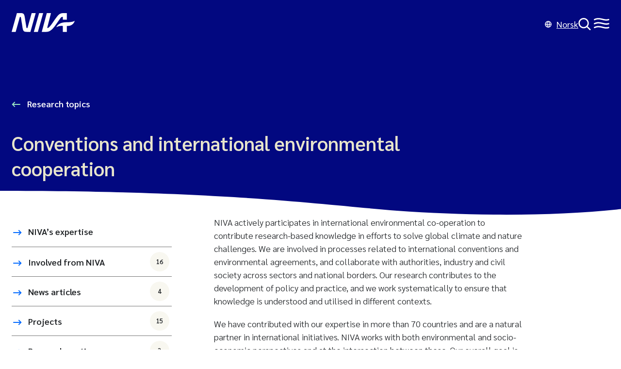

--- FILE ---
content_type: text/html;charset=utf-8
request_url: https://www.niva.no/en/topics/Conventions-and-international-environmental-cooperation
body_size: 35692
content:

<!doctype html>
<html lang="en">
<head><link rel="preconnect" href="https://cdn.usefathom.com">
  <meta charset="utf-8">
  <meta name="viewport" content="width=device-width, initial-scale=1">
  <meta name="turbo-cache-control" content="no-cache">
  <meta name="theme-color" content="#020880" />
  <meta name="google-site-verification" content="_vUZdZJ-KX1Juwks6ZZR4lnBrYE2ZtkRjO3juFHPkJg" />
  <link href="/en/_/service/no.niva.www/asset/0000019a02ab2d20/styles/main.min.css" rel="stylesheet">
  <link rel="icon" type="image/png" sizes="16x16" href="/en/_/service/no.niva.www/asset/0000019a02ab2d20/images/favicon.png"/>
  <link rel="shortcut icon" data-th-href="/en/_/service/no.niva.www/asset/0000019a02ab2d20/images/favicon.ico"/>

  <script type="module" src="/en/_/service/no.niva.www/asset/0000019a02ab2d20/hotwired__turbo/7.3.0/dist/turbo.es2017-esm.js"></script>
  <script type="module" src="/en/_/service/no.niva.www/asset/0000019a02ab2d20/main.mjs" data-turbo-track="reload"></script>

  <title>Conventions and international environmental cooperation | NIVA</title>
<link rel="alternate" hreflang="no" href="https://www.niva.no/tema/internasjonalt-miljosamarbeid" /><meta name="description" content="Norges viktigste miljøforskningsinstitutt for vannfaglige spørsmål. Vi arbeider innenfor et bredt spekter av miljø, klima og ressursspørsmål." />

<meta property="og:url" content="https://www.niva.no/en/topics/Conventions-and-international-environmental-cooperation" />
<meta property="og:type" content="website" />
<meta property="og:title" content="Conventions and international environmental cooperation" />
<meta property="og:site_name" content="Niva" />

  <meta property="og:description" content="Norges viktigste miljøforskningsinstitutt for vannfaglige spørsmål. Vi arbeider innenfor et bredt spekter av miljø, klima og ressursspørsmål." />

  <meta property="og:locale" content="en" />

  <meta property="og:image" content="https://www.niva.no/en/topics/Conventions-and-international-environmental-cooperation/_/image/fe411508-29ff-44ed-a64e-bb879d470931:e30c180b53dcb88090c459ab3a68f335d5c90153/block-1200-630/NIVA_Prim%C3%A6rlogo_DarkBlue_RGB.svg" />


<meta name="twitter:card" content="summary_large_image"/>

  <meta name="twitter:site" content="@NIVAforskning" /><script src="https://cdn.usefathom.com/script.js" data-site="RPZSSKDF"  defer></script></head>
<body
  data-controller="stickysidebarheader" data-stickysidebarheader-sidebar-fixed-class="sidebar-fixed" data-stickysidebarheader-sidebar-white-class="theme-white" data-action="resize@window->stickysidebarheader#handleStickyMenuScroll scroll@window->stickysidebarheader#handleStickyMenuScroll"
  >
<svg class="screenreader-only">
  <defs>
    <clipPath id="wave" clipPathUnits="objectBoundingBox">
      <path d="M0,0 v0.964 c0.106,-0.016,0.234,-0.015,0.361,-0.003 c0.119,0.011,0.273,0.039,0.639,0.039 V0 H0"/>
    </clipPath>
    <clipPath id="header-wave" clipPathUnits="objectBoundingBox">
      <path d="M0.639,0.781 C0.52,0.555,0.367,0,0,0 v1 h1 V0.717 C0.894,1,0.766,1,0.639,0.781"/>
    </clipPath>
  </defs>
</svg>


  <header
    class="header theme-blue"
    data-controller="header"
    data-header-open-menu-theme-color-value="#9BE6C4">
    <turbo-stream-source src="wss://www.niva.no/en/topics/Conventions-and-international-environmental-cooperation/_/service/no.niva.www/turbo-streams"></turbo-stream-source>

    <a href="#main" class="screenreader-only focus-visible">
      To main content
    </a>

    <svg display="none">
      <defs>
        <g id="niva-menu" fill-rule="evenodd" clip-rule="evenodd">
          <path
            d="M16.3694 3.90482C11.8459 2.82136 7.38305 2.08752 1.97619 4.63792C1.28438 4.96424 0.459014 4.66796 0.132688 3.97614C-0.193638 3.28433 0.102648 2.45896 0.794461 2.13264C7.08136 -0.832868 12.3265 0.0881067 17.0146 1.21102C17.4573 1.31705 17.8926 1.42379 18.3216 1.529L18.3216 1.52901C22.4992 2.55349 26.0807 3.4318 30.0625 2.07436C30.7865 1.82754 31.5735 2.21437 31.8203 2.93837C32.0671 3.66236 31.6803 4.44937 30.9563 4.69619C26.1643 6.32987 21.7834 5.24357 17.7013 4.23137C17.2538 4.12041 16.8099 4.01033 16.3694 3.90482ZM16.3694 12.289C11.8459 11.2055 7.38305 10.4717 1.97619 13.0221C1.28438 13.3484 0.459014 13.0521 0.132688 12.3603C-0.193638 11.6685 0.102648 10.8431 0.794461 10.5168C7.08136 7.55129 12.3265 8.47226 17.0146 9.59518C17.4573 9.7012 17.8926 9.80795 18.3216 9.91316C22.4992 10.9376 26.0807 11.816 30.0625 10.4585C30.7865 10.2117 31.5735 10.5985 31.8203 11.3225C32.0671 12.0465 31.6803 12.8335 30.9563 13.0803C26.1643 14.714 21.7834 13.6277 17.7013 12.6155C17.2538 12.5046 16.8099 12.3945 16.3694 12.289ZM1.97619 20.9651C7.38305 18.4147 11.8459 19.1485 16.3694 20.232C16.8099 20.3375 17.2538 20.4475 17.7013 20.5585C21.7834 21.5707 26.1643 22.657 30.9563 21.0233C31.6803 20.7765 32.0671 19.9895 31.8203 19.2655C31.5735 18.5415 30.7865 18.1547 30.0625 18.4015C26.0807 19.7589 22.4992 18.8806 18.3216 17.8562C17.8926 17.7509 17.4573 17.6442 17.0146 17.5382C12.3265 16.4152 7.08136 15.4943 0.794461 18.4598C0.102648 18.7861 -0.193638 19.6115 0.132688 20.3033C0.459014 20.9951 1.28438 21.2914 1.97619 20.9651Z"
            fill="currentColor"/>
        </g>

        <g id="niva-search" fill-rule="evenodd" clip-rule="evenodd">
          <path
            d="M19.4055 17.21C22.6638 13.0253 22.3695 6.9711 18.5226 3.12419C14.357 -1.0414 7.60326 -1.0414 3.43767 3.12419C-0.727922 7.28979 -0.727922 14.0435 3.43767 18.2091C7.28458 22.056 13.3388 22.3504 17.5234 19.092C17.5415 19.1124 17.5603 19.1324 17.5798 19.1519L23.2367 24.8088C23.7574 25.3295 24.6016 25.3295 25.1223 24.8088C25.643 24.2881 25.643 23.4439 25.1223 22.9232L19.4654 17.2663C19.4459 17.2468 19.4259 17.228 19.4055 17.21ZM16.637 5.00981C19.7612 8.13401 19.7612 13.1993 16.637 16.3235C13.5128 19.4477 8.44748 19.4477 5.32329 16.3235C2.19909 13.1993 2.19909 8.13401 5.32329 5.00981C8.44748 1.88562 13.5128 1.88562 16.637 5.00981Z"
            fill="currentColor"/>
        </g>

        <g id="niva-close" fill-rule="evenodd" clip-rule="evenodd">
          <path
            d="M17.6994 0.414938C18.2201 -0.105761 19.0644 -0.105761 19.5851 0.414938C20.1058 0.935637 20.1058 1.77986 19.5851 2.30056L11.8854 10.0002L19.585 17.6998C20.1057 18.2205 20.1057 19.0647 19.585 19.5854C19.0643 20.1061 18.2201 20.1061 17.6994 19.5854L9.9998 11.8858L2.30023 19.5854C1.77953 20.1061 0.93531 20.1061 0.41461 19.5854C-0.106089 19.0647 -0.106089 18.2205 0.41461 17.6998L8.11418 10.0002L0.414532 2.30056C-0.106169 1.77986 -0.106169 0.935637 0.414532 0.414938C0.93523 -0.105761 1.77945 -0.105761 2.30015 0.414938L9.9998 8.11459L17.6994 0.414938Z"
            fill="currentColor"/>
        </g>

        <g id="niva-arrow-right">
          <path
            d="M12.0377 0.342773L10.6268 1.76029L13.897 5.01526L0.291992 5.02895L0.294005 7.02895L13.8618 7.0153L10.6466 10.2455L12.0641 11.6564L17.7078 5.98637L12.0377 0.342773Z"
            fill="currentColor"/>
        </g>
      </defs>
    </svg>

    <div
      class="header-container"
      data-header-target="toolbar">

      <a
        href="/en"
        class="header-container-logo"
        aria-label="Go to NIVA frontpage"
        data-turbo="false">

        <svg class="niva-logo header-icon" width="130" height="39" viewBox="0 0 130 39" fill="none"
           xmlns="http://www.w3.org/2000/svg">
          <path fill-rule="evenodd" clip-rule="evenodd"
              d="M32.5762 30.8158L41.2443 0H49.5579L38.7033 38.6286H30.4022C26.2376 38.6286 24.7541 37.3752 23.6779 34.9431C22.9134 33.2176 22.3686 29.4921 21.8307 25.8144C21.6531 24.5997 21.4762 23.3902 21.2924 22.2597C20.5884 18.3446 20.0469 14.7959 19.6812 12.3995C19.5461 11.5138 19.435 10.7856 19.3485 10.2543C19.3188 10.092 19.2943 9.92631 19.2699 9.76153V9.76147V9.7614C19.1232 8.77073 18.9814 7.81281 17.7468 7.81281H16.9786L8.31356 38.6318H0L10.8515 0H19.1526C23.3171 0 24.8007 1.25341 25.8768 3.68558C26.6418 5.41212 27.1869 9.13949 27.7251 12.82C27.9024 14.0325 28.0789 15.2399 28.2624 16.369C28.9664 20.2841 29.5078 23.8327 29.8735 26.2292C30.0087 27.1148 30.1198 27.8431 30.2062 28.3743C30.236 28.5367 30.2605 28.7024 30.2849 28.8672C30.4316 29.8579 30.5734 30.8158 31.808 30.8158H32.5762ZM45.7727 38.6286L56.6522 0H64.9502L54.0956 38.6286H45.7727ZM104.294 7.82214H105.423V13.4951H113.737V0H105.756C102.157 0 98.8327 1.48356 96.3881 3.91574C93.9435 6.34791 89.1133 13.0473 86.3141 17.2181C83.515 21.3888 79.0891 27.7181 76.0474 29.9667C75.1454 30.6323 73.2606 30.4582 73.2606 30.4582L81.0766 0H72.452L62.0764 38.6597L71.7242 38.6286C76.9867 38.6286 82.6721 36.0192 91.0727 23.8863C95.7754 17.0936 99.2868 12.2075 100.795 10.1361C101.766 8.82363 102.699 7.81903 104.294 7.81903V7.82214ZM92.1457 29.1023C92.1457 29.1023 95.4829 18.7702 112.741 18.8293V18.8324C127.636 18.8822 130 15.6476 130 15.6476C128.706 22.1728 122.293 26.3809 116.747 26.3809H113.737V38.635H105.423V26.3809H104.425C104.425 26.3809 102.671 26.2409 100.823 26.4057C97.6383 26.6888 94.7147 27.5099 92.1457 29.1023Z"
              fill="none"/>
        </svg>
      </a>

      <a
        class="header-language"
        href="/tema/internasjonalt-miljosamarbeid"
        hreflang="no"
        data-turbo="false">

        <svg width="14" height="14" viewBox="0 0 14 14" fill="none" xmlns="http://www.w3.org/2000/svg"
           aria-hidden="true">
          <path fill-rule="evenodd" clip-rule="evenodd"
              d="M7 13.75C10.7279 13.75 13.75 10.7279 13.75 7C13.75 3.27208 10.7279 0.25 7 0.25C3.27208 0.25 0.25 3.27208 0.25 7C0.25 10.7279 3.27208 13.75 7 13.75ZM9.10412 11.8113C10.8421 11.0502 12.0886 9.37499 12.2355 7.39374C11.6183 7.73038 10.84 8.00636 9.95286 8.19847C9.84118 9.60074 9.53703 10.8528 9.10412 11.8113ZM4.89587 2.18865C3.43544 2.82824 2.32206 4.1133 1.91656 5.68301C2.09028 5.84783 2.3861 6.05054 2.83624 6.25061C3.17286 6.40021 3.5654 6.53483 4.00403 6.64731C4.0439 4.90436 4.37762 3.33617 4.89587 2.18865ZM5.57545 8.43307C5.69298 9.52562 5.93889 10.4651 6.2494 11.1638C6.46992 11.66 6.69367 11.9686 6.86634 12.133C6.92776 12.1914 6.97221 12.2226 7 12.2386C7.02779 12.2226 7.07224 12.1914 7.13366 12.133C7.30633 11.9686 7.53008 11.66 7.7506 11.1638C8.06111 10.4651 8.30702 9.52562 8.42455 8.43307C7.96531 8.47692 7.48873 8.5 7.00001 8.5C6.51128 8.5 6.03469 8.47692 5.57545 8.43307ZM4.04714 8.19847C4.15882 9.60073 4.46297 10.8528 4.89588 11.8113C3.1579 11.0502 1.91144 9.37499 1.76454 7.39373C2.38173 7.73037 3.16001 8.00636 4.04714 8.19847ZM8.49975 6.9172C8.02678 6.97065 7.52445 7 7.00001 7C6.47556 7 5.97323 6.97065 5.50025 6.9172C5.5101 5.24806 5.81715 3.80878 6.2494 2.83624C6.46992 2.34005 6.69367 2.03137 6.86634 1.86704C6.92776 1.80859 6.97221 1.77744 7 1.76137C7.02779 1.77744 7.07224 1.80859 7.13366 1.86704C7.30633 2.03137 7.53008 2.34005 7.7506 2.83624C8.18284 3.80878 8.4899 5.24806 8.49975 6.9172ZM9.99597 6.64731C9.9561 4.90437 9.62238 3.33617 9.10412 2.18865C10.5646 2.82824 11.6779 4.1133 12.0834 5.68301C11.9097 5.84784 11.6139 6.05055 11.1638 6.25061C10.8271 6.40022 10.4346 6.53483 9.99597 6.64731Z"
              fill="currentColor"/>
        </svg>Norsk
      </a>
    </div>

    <div
      class="header-drawer"
      data-header-target="drawer"
      data-name="Search"
      data-svg-id="#niva-search"
      data-svg-title="Search">

      <form
        action="/en/search"
        id="search"
        class="form header-form"
        role="search">
        <div class="header-search-container">
          <label
            for="search-input"
            class="screenreader-only">

            Søk on the entire website
          </label>

          <input
            type="search"
            id="search-input"
            class="form-search-input"
            name="q"
            spellcheck="false"/>

          <button type="submit" class="button button-blue">
            Search
          </button>

        </div>
      </form>
    </div>

    <div
      class="header-drawer"
      data-header-target="drawer"
      data-name="Menu"
      data-svg-id="#niva-menu"
      data-svg-title="Main menu">

      <div class="menu">
  <div class="global-menu">
    <nav class="global-menu-container">
        <ul class="list-unstyled" aria-label="menu">
  <li class="has-ul">
    <a
      href="/en"
      
      >
        Home
    </a>

    <ul class="list-unstyled">
    </ul>
  </li>
  <li class="has-ul">
    <a
      href="/en/topics"
      
      >
        Research topics
    </a>

    <ul class="list-unstyled">
    </ul>
  </li>
  <li class="has-ul">
    <a
      href="/en/projects"
      
      >
        Projects
    </a>

    <ul class="list-unstyled">
    </ul>
  </li>
  <li class="has-ul">
    <a
      href="/en/news"
      
      >
        News
    </a>

    <ul class="list-unstyled">
    </ul>
  </li>
  <li class="has-ul">
    <a
      href="/en/publications"
      
      >
        Publications
    </a>

    <ul class="list-unstyled">
    </ul>
  </li>
  <li class="has-ul">
    <a
      href="/en/labs"
      
      >
        Laboratories
    </a>

    <ul class="list-unstyled">
    </ul>
  </li>
  <li class="has-ul">
    <a
      href="/en/events"
      
      >
        Events
    </a>

    <ul class="list-unstyled">
    </ul>
  </li>
        </ul>
        <ul class="list-unstyled" >
  <li class="has-ul">
    <a
      href="/en/about"
      
      >
        About us
    </a>

    <ul class="list-unstyled">
  <li class="has-ul">
    <a
      href="/en/about/contact"
      
      >
        Contact
    </a>

    <ul class="list-unstyled">
    </ul>
  </li>
  <li class="has-ul">
    <a
      href="/en/about/leadership%20and%20organization"
      
      >
        Leadership and organization
    </a>

    <ul class="list-unstyled">
    </ul>
  </li>
  <li class="has-ul">
    <a
      href="/en/about/strategy"
      
      >
        Our strategy
    </a>

    <ul class="list-unstyled">
    </ul>
  </li>
  <li class="has-ul">
    <a
      href="/en/about/employees"
      
      >
        Employees
    </a>

    <ul class="list-unstyled">
    </ul>
  </li>
  <li class="has-ul">
    <a
      href="/en/about/vacancies"
      
      >
        Vacancies
    </a>

    <ul class="list-unstyled">
    </ul>
  </li>
  <li class="has-ul">
    <a
      href="/en/about/working-at-niva"
      
      >
        Working at NIVA
    </a>

    <ul class="list-unstyled">
    </ul>
  </li>
  <li class="has-ul">
    <a
      href="/en/about/statement-on-equality"
      
      >
        Work equality and environment
    </a>

    <ul class="list-unstyled">
    </ul>
  </li>
    </ul>
  </li>
        </ul>
    </nav>
  </div>
      </div>
    </div>
  </header>

<main id="main" data-controller="view-transition" data-view-transition-id-value="6348da85-4151-436d-96de-f626fd86b84d">
  <div
    role="article"
    class="article content-type-tag">
    <div class="theme theme-blue">
      <header data-portal-region="header" class="region-header">

<div data-portal-component-type="part" class="simple-content-header width-xl">
    <div class="content-header-top">
      <a href="/en/topics" class="content-header-up-link">
        Research topics
      </a>
    </div>


  <div class="content-header-main">
    <h1 data-view-transition-target="title">
      Conventions and international environmental cooperation
    </h1>

  </div>
</div>
      </header>
    </div>

    <div data-portal-region="main" class="region-main">

<div data-portal-component-type="layout" class="layout-2-col">
  <div data-portal-region="left" class="left">

<div data-portal-component-type="part" class="sidebar-part" data-stickysidebarheader-target="sidebarNav">
  <nav class="sidebar-nav">
    <ul class="list-unstyled">

  <li class=" block-link" >
    <a
      href="#blocks"
      
        data-controller="scrollintoview"
        data-action="scrollintoview#scroll:prevent"
      >
      NIVA’s expertise

    </a>


</li>


  <li class=" " >
    <a
      href="#niva-topics-Conventions-and-international-environmental-cooperation-related-employee"
      class="link-with-count" data-controller="scrollintoview" data-action="scrollintoview#scroll:prevent"
        data-controller="scrollintoview"
        data-action="scrollintoview#scroll:prevent"
      >
      Involved from NIVA

        <span class="sidebar-nav-count">16</span>
    </a>


</li>

  <li class=" " >
    <a
      href="#niva-topics-Conventions-and-international-environmental-cooperation-related-article"
      class="link-with-count" data-controller="scrollintoview" data-action="scrollintoview#scroll:prevent"
        data-controller="scrollintoview"
        data-action="scrollintoview#scroll:prevent"
      >
      News articles

        <span class="sidebar-nav-count">4</span>
    </a>


</li>

  <li class=" " >
    <a
      href="#niva-topics-Conventions-and-international-environmental-cooperation-related-project"
      class="link-with-count" data-controller="scrollintoview" data-action="scrollintoview#scroll:prevent"
        data-controller="scrollintoview"
        data-action="scrollintoview#scroll:prevent"
      >
      Projects

        <span class="sidebar-nav-count">15</span>
    </a>


</li>

  <li class=" " >
    <a
      href="#niva-topics-Conventions-and-international-environmental-cooperation-related-research-section"
      class="link-with-count" data-controller="scrollintoview" data-action="scrollintoview#scroll:prevent"
        data-controller="scrollintoview"
        data-action="scrollintoview#scroll:prevent"
      >
      Research sections

        <span class="sidebar-nav-count">2</span>
    </a>


</li>
    </ul>
  </nav>
</div>
  </div>

  <div  data-portal-region="right" class="right">

<div data-portal-component-type="part" class="blocks-view">

  <div class="blocks">
    <div class="block block-text">
      <div class="richtext">
    <div data-controller="textblock" class="richtext">
      <p>NIVA actively participates in international environmental co-operation to contribute research-based knowledge in efforts to solve global climate and nature challenges. We are involved in processes related to international conventions and environmental agreements, and collaborate with authorities, industry and civil society across sectors and national borders. Our research contributes to the development of policy and practice, and we work systematically to ensure that knowledge is understood and utilised in different contexts.</p>

<p>We have contributed with our expertise in more than 70 countries and are a natural partner in international initiatives. NIVA works with both environmental and socio-economic perspectives and at the intersection between these. Our overall goal is to contribute to knowledge-based solutions for management systems and practices that safeguard sustainability for the environment and people. Through collaboration, capacity building and participation in global research networks, we contribute to strengthening management and environmental work both locally and globally.</p>

<p>Get in touch if you want to know more about our efforts in this field.&nbsp;</p>

    </div>
</div>

    </div>
    <div class="block block-contentLinks">
      
<div class="items-block content-links-block">

  <a href="/en/employees/kathinka-furst" class="list-item list-item-image-aside" target="_top">

      <figure class="image-wrapper">
        <img
          src="/en/topics/Conventions-and-international-environmental-cooperation/_/image/00b08ffb-4057-414c-af86-ba0f4d75e80e:b59fe22d80c49366c6b52dd92763ad1a92cb6c76/block-90-90/Kathinka%20F%C3%BCrst.jpg"
          alt=""
          class="image-round"
          width="90"
          height="90"
        />
        <figcaption></figcaption>
      </figure>


    <h3
      class="title"
      
    >
      Kathinka Fürst
    </h3>

      <div class="intro">
        Research Manager
      </div>


      <div class="meta-bold">
        +47 970 09 070 | kathinka.furst@niva.no
      </div>
  </a>

</div>

    </div>
</div>

</div>

  <div data-portal-component-type="part" class="block">
  <h2 id="tag-list" class="label-small">
      RELATED TAGS
  </h2>

  <ul
    aria-labelledby="tag-list"
    class="list-inline">

        <li>
          <a href="/en/topics/globale-losninger" rel="tag" class="pill">Global solutions</a>
        </li>
        <li>
          <a href="/en/topics/Environmental-law-institutional-and-policy-analyses" rel="tag" class="pill">Environmental law, institutional and policy analyses</a>
        </li>
        <li>
          <a href="/en/topics/water-and-societal-challenges" rel="tag" class="pill">Water and Societal Challenges</a>
        </li>
        <li>
          <a href="/en/topics/environmental-and-climate-justice" rel="tag" class="pill">Environmental and Climate Justice</a>
        </li>
  </ul>
  </div>

<div data-portal-component-type="part" class="related-content">
    <h2 class="related-content-separator">
      <span>Related content</span>
    </h2>

  <turbo-frame class="items-block" id="niva-topics-Conventions-and-international-environmental-cooperation-related-employee">
    <h2>Involved from NIVA (16)</h2>

  <a href="/en/employees/cecilie-baann" class="list-item link-only" target="_top">
      <div class="arrow"></div>



    <h3
      class="title"
      
    >
      Cecilie Baann
    </h3>

      <div class="intro">
        Researcher Scientist, PhD
      </div>


      <div class="meta-bold">
        +47 938 65 320 | cecilie.baann@niva.no
      </div>
  </a>
  <a href="/en/employees/dag-oystein-hjermann" class="list-item link-only" target="_top">
      <div class="arrow"></div>



    <h3
      class="title"
      
    >
      Dag Øystein Hjermann
    </h3>

      <div class="intro">
        Research Manager
      </div>


      <div class="meta-bold">
        +47 976 55 636 | dag.hjermann@niva.no
      </div>
  </a>
  <a href="/en/employees/emmy-falk-noklebye" class="list-item link-only" target="_top">
      <div class="arrow"></div>



    <h3
      class="title"
      
    >
      Emmy Falk Nøklebye
    </h3>

      <div class="intro">
        Research Scientist
      </div>


      <div class="meta-bold">
        +47 982 15 442 | emmy.noklebye@niva.no
      </div>
  </a>

      <div class="actions">
        <a href="/en/topics/Conventions-and-international-environmental-cooperation?employee_count=53#niva-topics-Conventions-and-international-environmental-cooperation-related-employee" class="button rounded">
          <svg
            width="24"
            height="24"
            viewBox="0 0 24 24"
            fill="none"
            xmlns="http://www.w3.org/2000/svg"
          >
            <path
              d="M12 4C11.4477 4 11 4.44772 11 5V11H5C4.44772 11 4 11.4477 4 12C4 12.5523 4.44772 13 5 13H11V19C11 19.5523 11.4477 20 12 20C12.5523 20 13 19.5523 13 19V13H19C19.5523 13 20 12.5523 20 12C20 11.4477 19.5523 11 19 11H13V5C13 4.44772 12.5523 4 12 4Z"
              fill="currentColor"
            />
          </svg>
          Load more
        </a>
      </div>
  </turbo-frame>
  <turbo-frame class="items-block" id="niva-topics-Conventions-and-international-environmental-cooperation-related-article">
    <h2>News articles (4)</h2>

  <a href="/en/news/a-small-step-closer-to-ending-plastic-pollution" class="list-item link-only" target="_top">
      <div class="arrow"></div>



    <h3
      class="title"
      
    >
      A (small) step closer to ending plastic pollution
    </h3>

      <div class="intro">
        <p><strong>UN Member States met in Ottawa 23-29 April to continue the negotiations for a global treaty to end plastic pollution. Researchers from NIVA are part of a network of 350 scientists informing the negotiations.</strong></p>

      </div>

      <div class="meta">
        
      Published:
      <time datetime="2024-05-07T07:46:24.128Z">07.05.2024</time>
    
      </div>

  </a>
  <a href="/en/news/the-plastic-paradox-some-clean-up-technologies-do-more-harm-than-good" class="list-item link-only" target="_top">
      <div class="arrow"></div>



    <h3
      class="title"
      
    >
      The «plastic paradox»: Some clean-up technologies do more harm than good
    </h3>

      <div class="intro">
        <p>The ever-increasing problem of plastic pollution has prompted widespread efforts to combat it through innovative clean-up technologies. These advancements, however, often seen as the silver bullet to solve our plastic crisis, sometimes do more harm than good.</p>

      </div>

      <div class="meta">
        
      Published:
      <time datetime="2023-10-16T11:01:10.083Z">16.10.2023</time>
    
      </div>

  </a>
  <a href="/en/news/niva-will-review-european-rules-and-governance-for-the-marine-environment" class="list-item link-only" target="_top">
      <div class="arrow"></div>



    <h3
      class="title"
      
    >
      NIVA will review European rules and governance for the marine environment
    </h3>

      <div class="intro">
        The Norwegian Institute for Water Research (NIVA) has recently been awarded funding to lead a new EU project that will investigate the interaction between all European regulations that affect governance of Europe’s seas and coasts.
      </div>

      <div class="meta">
        
      Published:
      <time datetime="2022-02-14T08:50:57.837Z">14.02.2022</time>
    
      </div>

  </a>

      <div class="actions">
        <a href="/en/topics/Conventions-and-international-environmental-cooperation?article_count=53#niva-topics-Conventions-and-international-environmental-cooperation-related-article" class="button rounded">
          <svg
            width="24"
            height="24"
            viewBox="0 0 24 24"
            fill="none"
            xmlns="http://www.w3.org/2000/svg"
          >
            <path
              d="M12 4C11.4477 4 11 4.44772 11 5V11H5C4.44772 11 4 11.4477 4 12C4 12.5523 4.44772 13 5 13H11V19C11 19.5523 11.4477 20 12 20C12.5523 20 13 19.5523 13 19V13H19C19.5523 13 20 12.5523 20 12C20 11.4477 19.5523 11 19 11H13V5C13 4.44772 12.5523 4 12 4Z"
              fill="currentColor"
            />
          </svg>
          Load more
        </a>
      </div>
  </turbo-frame>
  <turbo-frame class="items-block" id="niva-topics-Conventions-and-international-environmental-cooperation-related-project">
    <h2>Projects (15)</h2>

  <a href="/en/projects/aseano" class="list-item link-only" target="_top">
      <div class="arrow"></div>



    <h3
      class="title"
      
    >
      ASEANO 2
    </h3>

      <div class="intro">
        <p>ASEANO 2 is a regional capacity building project led by NIVA and the Centre for Southeast Asian Studies Indonesia (CSEAS), in collaboration with the ASEAN Secretariat. The project is under the leadership of the ASEAN sectoral body ASEAN Working Group on Coastal and Marine Environment (AWGCME). ASEANO2 aims to build and enhance capacity and knowledge to measure, evaluate and address plastic pollution from key terrestrial sources in the ASEAN region through improved understanding of sources, emissions, transport, and fate.</p>

      </div>


      <div class="meta-bold">
        
          Project period:
          <time datetime="2023-06-06">2023</time>
           - 
          <time datetime="2027-06-06">2027</time>
        
      </div>
  </a>
  <a href="/en/projects/chambition-1" class="list-item link-only" target="_top">
      <div class="arrow"></div>



    <h3
      class="title"
      
    >
      CHAMBITION
    </h3>

      <div class="intro">
        <p>China is an increasingly central actor in global environmental governance. CHAMBITION aims to elucidate China’s role in international environmental cooperation through examining the positions the country assumes in global environmental governance and the domestic and international drivers accounting for these positions.</p>

      </div>


      <div class="meta-bold">
        
          Project period:
          <time datetime="2023-01-01">2023</time>
           - 
          <time datetime="2027-12-31">2027</time>
        
      </div>
  </a>
  <a href="/en/projects/crossgov" class="list-item link-only" target="_top">
      <div class="arrow"></div>



    <h3
      class="title"
      
    >
      CrossGov – Coherent and Cross-Compliant Ocean Governance for Delivering the EU Green Deal
    </h3>

      <div class="intro">
        <p>NIVA coordinates this 3-year Horizon Europe-funded project that explores and strengthens policy coherence and institutional integration in coastal and marine governance in Europe. </p>

      </div>


      <div class="meta-bold">
        
          Project period:
          <time datetime="2022-09-01">2022</time>
           - 
          <time datetime="2025-09-30">2025</time>
        
      </div>
  </a>

      <div class="actions">
        <a href="/en/topics/Conventions-and-international-environmental-cooperation?project_count=53#niva-topics-Conventions-and-international-environmental-cooperation-related-project" class="button rounded">
          <svg
            width="24"
            height="24"
            viewBox="0 0 24 24"
            fill="none"
            xmlns="http://www.w3.org/2000/svg"
          >
            <path
              d="M12 4C11.4477 4 11 4.44772 11 5V11H5C4.44772 11 4 11.4477 4 12C4 12.5523 4.44772 13 5 13H11V19C11 19.5523 11.4477 20 12 20C12.5523 20 13 19.5523 13 19V13H19C19.5523 13 20 12.5523 20 12C20 11.4477 19.5523 11 19 11H13V5C13 4.44772 12.5523 4 12 4Z"
              fill="currentColor"
            />
          </svg>
          Load more
        </a>
      </div>
  </turbo-frame>
  <turbo-frame class="items-block" id="niva-topics-Conventions-and-international-environmental-cooperation-related-research-section">
    <h2>Research sections (2)</h2>

  <a href="/en/sections/International-environment-and-development" class="list-item link-only" target="_top">
      <div class="arrow"></div>



    <h3
      class="title"
      
    >
      International environment and development
    </h3>

      <div class="intro">
        <p>NIVA's Section for International Environment and Development works with solutions to complex environmental problems locally, nationally, and globally. We work interdisciplinary, qualitatively, and quantitatively and we combine social science and natural science methods to create holistic analyses and solution proposals. </p>

      </div>


  </a>
  <a href="/en/sections/Water-and-Society" class="list-item link-only" target="_top">
      <div class="arrow"></div>



    <h3
      class="title"
      
    >
      Water and society
    </h3>

      <div class="intro">
        <p>The Water and Society section engages in research on the interactions between people and nature, and how different values and knowledge can be better integrated in environmental policy, regulation and management. Understanding these interactions is essential for relevant, inclusive and holistic water and environmental governance. </p>

      </div>


  </a>

  </turbo-frame>
</div>

<a data-portal-component-type="part" href="/en/publications?q=conventions+and+international+environmental+cooperation">
  View related publications for: conventions and international environmental cooperation
</a>
  </div>
</div>
    </div>
  </div>

    <aside data-portal-region="aside" class="region-aside">

<div data-portal-component-type="layout" class="layout-2-col">
  <div  class="left">
  </div>

  <div  data-portal-region="right" class="right">
  </div>
</div>
    </aside>
</main>


  <footer class="footer" data-stickysidebarheader-target="footer">
    <h2
      id="footer-title"
      class="screenreader-only">
      Footer
    </h2>

    <div class="footer-content">
      <svg class="niva-footer-logo"  width="130" height="39" viewBox="0 0 130 39" fill="none" xmlns="http://www.w3.org/2000/svg">
        <path fill-rule="evenodd" clip-rule="evenodd" d="M32.5762 30.8158L41.2443 0H49.5579L38.7033 38.6286H30.4022C26.2376 38.6286 24.7541 37.3752 23.6779 34.9431C22.9134 33.2176 22.3686 29.4921 21.8307 25.8144C21.6531 24.5997 21.4762 23.3902 21.2924 22.2597C20.5884 18.3446 20.0469 14.7959 19.6812 12.3995C19.5461 11.5138 19.435 10.7856 19.3485 10.2543C19.3188 10.092 19.2943 9.92631 19.2699 9.76153V9.76147V9.7614C19.1232 8.77073 18.9814 7.81281 17.7468 7.81281H16.9786L8.31356 38.6318H0L10.8515 0H19.1526C23.3171 0 24.8007 1.25341 25.8768 3.68558C26.6418 5.41212 27.1869 9.13949 27.7251 12.82C27.9024 14.0325 28.0789 15.2399 28.2624 16.369C28.9664 20.2841 29.5078 23.8327 29.8735 26.2292C30.0087 27.1148 30.1198 27.8431 30.2062 28.3743C30.236 28.5367 30.2605 28.7024 30.2849 28.8672C30.4316 29.8579 30.5734 30.8158 31.808 30.8158H32.5762ZM45.7727 38.6286L56.6522 0H64.9502L54.0956 38.6286H45.7727ZM104.294 7.82214H105.423V13.4951H113.737V0H105.756C102.157 0 98.8327 1.48356 96.3881 3.91574C93.9435 6.34791 89.1133 13.0473 86.3141 17.2181C83.515 21.3888 79.0891 27.7181 76.0474 29.9667C75.1454 30.6323 73.2606 30.4582 73.2606 30.4582L81.0766 0H72.452L62.0764 38.6597L71.7242 38.6286C76.9867 38.6286 82.6721 36.0192 91.0727 23.8863C95.7754 17.0936 99.2868 12.2075 100.795 10.1361C101.766 8.82363 102.699 7.81903 104.294 7.81903V7.82214ZM92.1457 29.1023C92.1457 29.1023 95.4829 18.7702 112.741 18.8293V18.8324C127.636 18.8822 130 15.6476 130 15.6476C128.706 22.1728 122.293 26.3809 116.747 26.3809H113.737V38.635H105.423V26.3809H104.425C104.425 26.3809 102.671 26.2409 100.823 26.4057C97.6383 26.6888 94.7147 27.5099 92.1457 29.1023Z" fill="#0069FF"/>
      </svg>

      <div class="richtext footer-rich-text">
          <div>
<p>Økernveien 94</p>

<p>0579 Oslo</p>

<p>&nbsp;</p>

<p>Phone: <a href="tel:004722185100">(+47) 22 18 51 00</a></p>

<p>&nbsp;</p>

<p>Email: <a href="mailto:post@niva.no">post@niva.no</a></p>

<p>&nbsp;</p>

<p>Organisation number: 855869942</p>
</div>

          <ul>
	<li><a href="/en/topics">Research topics</a></li>
	<li><a href="/en/projects">Projects</a></li>
	<li><a href="/en/publications">Publications</a></li>
	<li><a href="/en/employees">Employees</a></li>
	<li><a href="/en/sections">Research sections</a></li>
</ul>

          <ul>
	<li><a href="/en/about">About us</a></li>
	<li><a href="/en/about/contact">Contact us</a></li>
	<li><a href="/en/niva-towards-2030">Our strategy</a></li>
	<li><a href="/en/vacancies">Vacancies</a></li>
	<li><a href="/en/Report-according-to-the-Transparency-Act">Transparency Act</a></li>
	<li><a href="/en/privacy-policy">Privacy policy</a></li>
</ul>


          <ul aria-label="Social media">
              <li class="external-link">
                <a href="https://twitter.com/nivaforskning" target="_blank">
                  Twitter
                </a>
              </li>
              <li class="external-link">
                <a href="https://www.youtube.com/channel/UC7JeePlp1MGza3uWjuhY92g?app=desktop" target="_blank">
                  Youtube
                </a>
              </li>
              <li class="external-link">
                <a href="https://www.instagram.com/nivaforskning/" target="_blank">
                  Instagram
                </a>
              </li>
              <li class="external-link">
                <a href="https://no.linkedin.com/company/niva" target="_blank">
                  Linkedin
                </a>
              </li>
          </ul>
      </div>
    </div>

    <div class="wave" area-hidden="true">
      <svg class="wave-svg"width="100%" height="100%" viewBox="0 0 1500 112" fill="none" xmlns="http://www.w3.org/2000/svg">
        <path d="M541.071 9.56588C350.812 -3.27512 159.643 -3.59909 8.65484e-06 13C5.99847e-06 43.3854 1.75408e-06 91.9355 0 112H1500C1500 112 1500 55.7529 1500 51C949.821 51 719.711 21.6226 541.071 9.56588Z" fill="none"/>
      </svg>
    </div>
  </footer>

</body>
</html>


--- FILE ---
content_type: text/css
request_url: https://www.niva.no/en/_/service/no.niva.www/asset/0000019a02ab2d20/styles/main.min.css
body_size: 9941
content:
@charset "UTF-8";a,abbr,acronym,address,applet,article,aside,audio,b,big,blockquote,body,canvas,caption,center,cite,code,dd,del,details,dfn,div,dl,dt,em,embed,fieldset,figcaption,figure,footer,form,h1,h2,h3,h4,h5,h6,header,hgroup,html,i,iframe,img,ins,kbd,label,legend,li,mark,menu,nav,object,ol,output,p,pre,q,ruby,s,samp,section,small,span,strike,strong,sub,summary,sup,table,tbody,td,tfoot,th,thead,time,tr,tt,u,ul,var,video{border:0;font:inherit;font-size:100%;margin:0;padding:0;vertical-align:baseline}article,aside,details,figcaption,figure,footer,header,hgroup,menu,nav,section{display:block}body{line-height:1}ol,ul{list-style:none}blockquote,q{quotes:none}blockquote:after,blockquote:before,q:after,q:before{content:"";content:none}table{border-collapse:collapse;border-spacing:0}input[type=search]::-webkit-search-cancel-button,input[type=search]::-webkit-search-decoration,input[type=search]::-webkit-search-results-button,input[type=search]::-webkit-search-results-decoration{display:none}html{font-size:62.5%}body{background:#fff;color:#212427;display:flex;flex-direction:column;font-family:Sarabun,sans-serif;font-size:1.8rem;font-weight:400;line-height:1.58;margin:0;min-height:100vh;padding:0;vertical-align:baseline}h1,h2,h3,h4,h5,h6{margin:0 0 1rem}h1{font-size:3.2rem;font-weight:600;line-height:4.2rem}@media (min-width:520px){h1{font-size:4rem;line-height:5.2rem}}h2{font-size:2.4rem;font-weight:600;line-height:3.2rem}@media (min-width:520px){h2{font-size:2.8rem;line-height:3.6rem}}h3{font-size:2rem;font-weight:600;line-height:3rem}@media (min-width:520px){h3{font-size:2.2rem}}p,ul{font-size:1.6rem;font-weight:300;line-height:2.4rem;margin:0 auto 2rem;text-align:left}@media (min-width:520px){p,ul{font-size:1.8rem;line-height:2.7rem}}ol,ul{padding-left:3rem}ol li,ul li{margin-bottom:2rem}ul{list-style:disc}ol{list-style:number}a[href]{color:inherit;font-weight:600;text-decoration:underline}sub{vertical-align:sub}img{display:block;height:auto;max-width:100%}button,input{background:none;border:none;cursor:pointer;display:flex;font-family:inherit;font-size:inherit;line-height:inherit;margin:0;padding:0}.screenreader-only{height:1px;left:-10000px;overflow:hidden;position:absolute;top:auto;width:1px}.richtext strong{font-weight:600}.richtext em{font-style:italic}.richtext a{color:#020880;font-weight:400}.richtext a[href]{display:inline-block}.richtext a[href]:not(:where([href^="#"],[href^="/"]:not([href^="//"]),[href*="//niva.no"],[href*="//www.niva.no"],[href*="//localhost"])):after{content:url("data:image/svg+xml;charset=utf-8,%3Csvg xmlns='http://www.w3.org/2000/svg' width='10' height='22' fill='none' viewBox='0 0 10 10'%3E%3Cpath fill='%23020880' d='m4.016.663-.003 1.334 3.039.007-6.403 6.39.942.943 6.42-6.407-.007 3.076 1.333.003L9.35.676z'/%3E%3C/svg%3E");padding-left:4px}.richtext table{margin-bottom:1rem}@media (min-width:520px){.richtext table{margin-bottom:2rem}}.richtext table td,.richtext table th{border-right:2px solid #767676;padding:1rem}.richtext table th{font-weight:600}.richtext table tr{border-bottom:2px solid #767676}.richtext table td:last-child,.richtext table th:last-child{border:0}.richtext table.richtext-table{display:block;overflow-x:auto;width:100%}.richtext table.richtext-table caption{font-size:2rem;font-weight:600;line-height:2.8rem;overflow-wrap:break-word;word-break:break-word;word-wrap:break-word;-webkit-hyphens:auto;hyphens:auto}@media (min-width:520px){.richtext table.richtext-table caption{font-size:2.2rem;line-height:3rem}}.richtext table.richtext-table td,.richtext table.richtext-table th{white-space:nowrap}.richtext figure{display:block}.richtext figcaption{font-size:1.3rem;font-weight:300;line-height:2rem}.richtext blockquote{display:flex;flex-direction:row}.richtext blockquote p{margin:0 0 1rem}.richtext blockquote p,.richtext blockquote:before{font-size:1.8rem;font-weight:500;line-height:2.7rem}.richtext blockquote:before{content:"«";margin-right:2rem}.richtext sup{vertical-align:revert}.richtext .editor-align-left{padding-right:1rem}.richtext .editor-align-right{padding-left:1rem}.richtext .editor-align-justify{padding-bottom:1rem;padding-top:1rem}.focus-visible:focus-visible{height:auto;left:1rem;top:1rem;width:auto}#main{padding-bottom:12rem}@font-face{font-display:swap;font-family:Sarabun;font-style:normal;font-weight:100;src:url(../fonts/sarabun-v13-latin-100.woff2) format("woff2"),url(../fonts/sarabun-v13-latin-100.woff) format("woff")}@font-face{font-display:swap;font-family:Sarabun;font-style:italic;font-weight:100;src:url(../fonts/sarabun-v13-latin-100italic.woff2) format("woff2"),url(../fonts/sarabun-v13-latin-100italic.woff) format("woff")}@font-face{font-display:swap;font-family:Sarabun;font-style:normal;font-weight:200;src:url(../fonts/sarabun-v13-latin-200.woff2) format("woff2"),url(../fonts/sarabun-v13-latin-200.woff) format("woff")}@font-face{font-display:swap;font-family:Sarabun;font-style:italic;font-weight:200;src:url(../fonts/sarabun-v13-latin-200italic.woff2) format("woff2"),url(../fonts/sarabun-v13-latin-200italic.woff) format("woff")}@font-face{font-display:swap;font-family:Sarabun;font-style:normal;font-weight:300;src:url(../fonts/sarabun-v13-latin-300.woff2) format("woff2"),url(../fonts/sarabun-v13-latin-300.woff) format("woff")}@font-face{font-display:swap;font-family:Sarabun;font-style:italic;font-weight:300;src:url(../fonts/sarabun-v13-latin-300italic.woff2) format("woff2"),url(../fonts/sarabun-v13-latin-300italic.woff) format("woff")}@font-face{font-display:swap;font-family:Sarabun;font-style:normal;font-weight:400;src:url(../fonts/sarabun-v13-latin-regular.woff2) format("woff2"),url(../fonts/sarabun-v13-latin-regular.woff) format("woff")}@font-face{font-display:swap;font-family:Sarabun;font-style:italic;font-weight:400;src:url(../fonts/sarabun-v13-latin-italic.woff2) format("woff2"),url(../fonts/sarabun-v13-latin-italic.woff) format("woff")}@font-face{font-display:swap;font-family:Sarabun;font-style:normal;font-weight:500;src:url(../fonts/sarabun-v13-latin-500.woff2) format("woff2"),url(../fonts/sarabun-v13-latin-500.woff) format("woff")}@font-face{font-display:swap;font-family:Sarabun;font-style:italic;font-weight:500;src:url(../fonts/sarabun-v13-latin-500italic.woff2) format("woff2"),url(../fonts/sarabun-v13-latin-500italic.woff) format("woff")}@font-face{font-display:swap;font-family:Sarabun;font-style:normal;font-weight:600;src:url(../fonts/sarabun-v13-latin-600.woff2) format("woff2"),url(../fonts/sarabun-v13-latin-600.woff) format("woff")}@font-face{font-display:swap;font-family:Sarabun;font-style:italic;font-weight:600;src:url(../fonts/sarabun-v13-latin-600italic.woff2) format("woff2"),url(../fonts/sarabun-v13-latin-600italic.woff) format("woff")}@font-face{font-display:swap;font-family:Sarabun;font-style:normal;font-weight:700;src:url(../fonts/sarabun-v13-latin-700.woff2) format("woff2"),url(../fonts/sarabun-v13-latin-700.woff) format("woff")}@font-face{font-display:swap;font-family:Sarabun;font-style:italic;font-weight:700;src:url(../fonts/sarabun-v13-latin-700italic.woff2) format("woff2"),url(../fonts/sarabun-v13-latin-700italic.woff) format("woff")}@font-face{font-display:swap;font-family:Sarabun;font-style:normal;font-weight:800;src:url(../fonts/sarabun-v13-latin-800.woff2) format("woff2"),url(../fonts/sarabun-v13-latin-800.woff) format("woff")}@font-face{font-display:swap;font-family:Sarabun;font-style:italic;font-weight:800;src:url(../fonts/sarabun-v13-latin-800italic.woff2) format("woff2"),url(../fonts/sarabun-v13-latin-800italic.woff) format("woff")}.accordion-block h2{margin-bottom:3rem}@media (min-width:520px){.accordion-block h2{margin-bottom:4rem}}.accordion{margin-bottom:2rem}@media (min-width:520px){.accordion{margin-bottom:3rem}}.accordion h3{font-size:2rem;font-weight:600;line-height:2.8rem;overflow-wrap:break-word;word-break:break-word;word-wrap:break-word;-webkit-hyphens:auto;hyphens:auto}@media (min-width:520px){.accordion h3{font-size:2.2rem;line-height:3rem}}.accordion h3 button{font-size:2rem;font-weight:600;line-height:2.8rem;overflow-wrap:break-word;word-break:break-word;word-wrap:break-word;-webkit-hyphens:auto;hyphens:auto}@media (min-width:520px){.accordion h3 button{font-size:2.2rem;line-height:3rem}}.accordion h3 button{background-color:transparent;border:none;color:#020880;cursor:pointer;display:flex;justify-content:center;padding:0;text-align:left}.accordion h3 button svg{border-radius:50%;flex-shrink:0;height:20px;padding:5px;width:20px}.accordion h3 button .icon-minus{display:none}.accordion h3 button:hover{text-decoration:underline}.accordion button.chevron-down .icon-minus{display:block}.accordion button.chevron-down .icon-pluss{display:none}.accordion .accordion-content{overflow:hidden;padding-left:25px;transition:height .2s,opacity .2s}.accordion .accordion-closed{height:0;opacity:0}.accordion .accordion-open{opacity:1}.blocks-view .blocks{display:flex;flex-direction:column;gap:4rem}@media (min-width:520px){.blocks-view .blocks{gap:6rem}}.blocks-view .blocks{align-items:center;width:min(640px,100%)}.blocks-view .blocks h2{align-self:start}.blocks-view .blocks{margin-bottom:6rem}.block{width:min(640px,100%)}.content-type-feature-article .blocks{width:100%}.content-type-feature-article .block.block-images{align-items:center;display:flex;flex-direction:column;width:100%}.content-type-feature-article .block.block-images>.image{margin-inline:-20px}@media (min-width:520px){.content-type-feature-article .block.block-images>.image{margin-inline:-24px}}.content-type-feature-article .block.block-images .gallery{max-width:860px}a.button{display:inline-flex;font-weight:400;text-decoration:none}.button,a.button{background-color:#e8e5cc;color:#020880;padding:1rem 2rem}.button:hover,a.button:hover{text-decoration:underline}.button svg,a.button svg{padding-right:5px;padding-top:2px}.button:active,a.button:active{transform:translateY(1px)}button.icon-right svg{padding-left:1rem}.rounded{border-radius:4rem;padding:1rem 3rem}.button-white{background-color:#fff}.button-turquoise{background-color:#9be6c4}.button-blue{background-color:#020880;color:#fff}.image-round{border-radius:50%}.image-wave{clip-path:url(#wave)}.theme-white,:root{--header-background:#fff;--header-background-2:#f8f7f0;--header-background-3:#e8e5cc;--header-color-text:#212427;--header-color-link:#020880;--header-border-color:#767676;--header-title-color:currentcolor;--header-label-color:#020880;--header-arrow-left-icon:url("data:image/svg+xml;charset=utf-8,%3Csvg xmlns='http://www.w3.org/2000/svg' width='18' height='12' fill='none' viewBox='0 0 18 12'%3E%3Cpath fill='%230069ff' d='m5.964.343 1.41 1.417-3.27 3.255 13.605.014-.002 2L4.14 7.015l3.215 3.23-1.418 1.411-5.643-5.67z'/%3E%3C/svg%3E");--header-arrow-right-icon:url("data:image/svg+xml;charset=utf-8,%3Csvg xmlns='http://www.w3.org/2000/svg' width='24' height='24' fill='none' viewBox='0 -6 24 24'%3E%3Cpath fill='%230069ff' d='m15.038 6.343-1.411 1.418 3.27 3.255-13.605.013.002 2 13.568-.013-3.215 3.23 1.417 1.41 5.644-5.67z'/%3E%3C/svg%3E");--header-arrow-top-right-icon:url("data:image/svg+xml;charset=utf-8,%3Csvg xmlns='http://www.w3.org/2000/svg' width='24' height='24' fill='none' viewBox='0 -6 24 24'%3E%3Cpath fill='%230069ff' d='m10.525 5.495-.004 2 4.557.01-9.603 9.585 1.413 1.415 9.63-9.61-.012 4.614 2 .004.02-8z'/%3E%3C/svg%3E");--header-chevron-icon:url("data:image/svg+xml;charset=utf-8,%3Csvg xmlns='http://www.w3.org/2000/svg' width='24' height='12' fill='none' viewBox='0 0 10 12'%3E%3Cpath fill='%23212427' d='M1.466.697.287 1.875 5.001 6.59l4.714-4.714L8.537.697 5.001 4.232z'/%3E%3Cpath fill='%23212427' d='m.287 6.59 1.179-1.18L5 8.947l3.536-3.535 1.178 1.178-4.714 4.714z'/%3E%3C/svg%3E");--header-smartphone-icon:url("data:image/svg+xml;charset=utf-8,%3Csvg xmlns='http://www.w3.org/2000/svg' width='15' height='20' fill='none' viewBox='0 0 15 20'%3E%3Cpath fill='%23020880' d='M6.501 14h2v2h-2z'/%3E%3Cpath fill='%23020880' fill-rule='evenodd' d='M14.502 2a2 2 0 0 0-2-2h-10a2 2 0 0 0-2 2v16a2 2 0 0 0 2 2h10a2 2 0 0 0 2-2zm-2 0h-10v16h10z' clip-rule='evenodd'/%3E%3C/svg%3E")}.theme-blue{--header-background:#020880;--header-background-2:#1b218d;--header-background-3:#353999;--header-color-text:#fff;--header-color-link:#fff;--header-border-color:#e8e5cc;--header-title-color:#e8e5cc;--header-label-color:#e8e5cc;--header-arrow-left-icon:url("data:image/svg+xml;charset=utf-8,%3Csvg xmlns='http://www.w3.org/2000/svg' width='18' height='12' fill='none' viewBox='0 0 18 12'%3E%3Cpath fill='%239be6c4' d='m5.964.343 1.41 1.417-3.27 3.255 13.605.014-.002 2L4.14 7.015l3.215 3.23-1.418 1.411-5.643-5.67z'/%3E%3C/svg%3E");--header-arrow-right-icon:url("data:image/svg+xml;charset=utf-8,%3Csvg xmlns='http://www.w3.org/2000/svg' width='24' height='24' fill='none' viewBox='0 -6 24 24'%3E%3Cpath fill='%239be6c4' d='m15.038 6.343-1.411 1.418 3.27 3.255-13.605.013.002 2 13.568-.013-3.215 3.23 1.417 1.41 5.644-5.67z'/%3E%3C/svg%3E");--header-arrow-top-right-icon:url("data:image/svg+xml;charset=utf-8,%3Csvg xmlns='http://www.w3.org/2000/svg' width='24' height='24' fill='none' viewBox='0 -6 24 24'%3E%3Cpath fill='%239be6c4' d='m10.525 5.495-.004 2 4.557.01-9.603 9.585 1.413 1.415 9.63-9.61-.012 4.614 2 .004.02-8z'/%3E%3C/svg%3E");--header-chevron-icon:url("data:image/svg+xml;charset=utf-8,%3Csvg xmlns='http://www.w3.org/2000/svg' width='24' height='12' fill='none' viewBox='0 0 10 12'%3E%3Cpath fill='%23fff' d='M1.466.697.287 1.875 5.001 6.59l4.714-4.714L8.537.697 5.001 4.232z'/%3E%3Cpath fill='%23fff' d='m.287 6.59 1.179-1.18L5 8.947l3.536-3.535 1.178 1.178-4.714 4.714z'/%3E%3C/svg%3E");--header-smartphone-icon:url("data:image/svg+xml;charset=utf-8,%3Csvg xmlns='http://www.w3.org/2000/svg' width='15' height='20' fill='none' viewBox='0 0 15 20'%3E%3Cpath fill='%23e8e5cc' d='M6.501 14h2v2h-2z'/%3E%3Cpath fill='%23e8e5cc' fill-rule='evenodd' d='M14.502 2a2 2 0 0 0-2-2h-10a2 2 0 0 0-2 2v16a2 2 0 0 0 2 2h10a2 2 0 0 0 2-2zm-2 0h-10v16h10z' clip-rule='evenodd'/%3E%3C/svg%3E")}.theme-green{--header-background:#004f59;--header-background-2:#1a616a;--header-background-3:#33727a;--header-color-text:#fff;--header-color-link:#fff;--header-border-color:#e8e5cc;--header-title-color:#e8e5cc;--header-label-color:#e8e5cc;--header-arrow-left-icon:url("data:image/svg+xml;charset=utf-8,%3Csvg xmlns='http://www.w3.org/2000/svg' width='18' height='12' fill='none' viewBox='0 0 18 12'%3E%3Cpath fill='%239be6c4' d='m5.964.343 1.41 1.417-3.27 3.255 13.605.014-.002 2L4.14 7.015l3.215 3.23-1.418 1.411-5.643-5.67z'/%3E%3C/svg%3E");--header-arrow-right-icon:url("data:image/svg+xml;charset=utf-8,%3Csvg xmlns='http://www.w3.org/2000/svg' width='24' height='24' fill='none' viewBox='0 -6 24 24'%3E%3Cpath fill='%239be6c4' d='m15.038 6.343-1.411 1.418 3.27 3.255-13.605.013.002 2 13.568-.013-3.215 3.23 1.417 1.41 5.644-5.67z'/%3E%3C/svg%3E");--header-arrow-top-right-icon:url("data:image/svg+xml;charset=utf-8,%3Csvg xmlns='http://www.w3.org/2000/svg' width='24' height='24' fill='none' viewBox='0 -6 24 24'%3E%3Cpath fill='%239be6c4' d='m10.525 5.495-.004 2 4.557.01-9.603 9.585 1.413 1.415 9.63-9.61-.012 4.614 2 .004.02-8z'/%3E%3C/svg%3E");--header-chevron-icon:url("data:image/svg+xml;charset=utf-8,%3Csvg xmlns='http://www.w3.org/2000/svg' width='24' height='12' fill='none' viewBox='0 0 10 12'%3E%3Cpath fill='%23fff' d='M1.466.697.287 1.875 5.001 6.59l4.714-4.714L8.537.697 5.001 4.232z'/%3E%3Cpath fill='%23fff' d='m.287 6.59 1.179-1.18L5 8.947l3.536-3.535 1.178 1.178-4.714 4.714z'/%3E%3C/svg%3E");--header-smartphone-icon:url("data:image/svg+xml;charset=utf-8,%3Csvg xmlns='http://www.w3.org/2000/svg' width='15' height='20' fill='none' viewBox='0 0 15 20'%3E%3Cpath fill='%23e8e5cc' d='M6.501 14h2v2h-2z'/%3E%3Cpath fill='%23e8e5cc' fill-rule='evenodd' d='M14.502 2a2 2 0 0 0-2-2h-10a2 2 0 0 0-2 2v16a2 2 0 0 0 2 2h10a2 2 0 0 0 2-2zm-2 0h-10v16h10z' clip-rule='evenodd'/%3E%3C/svg%3E")}.content{align-items:center;display:flex;flex-direction:column;gap:6rem;margin-bottom:12rem}.label-small{color:#020880;font-size:1.3rem;font-weight:600;letter-spacing:.03em;line-height:2rem;text-transform:uppercase}.content-intro,.content-intro p{font-size:2rem;font-weight:300;line-height:2.8rem}@media (min-width:520px){.content-intro,.content-intro p{font-size:2.2rem;line-height:3rem}}.content-intro p:last-child{margin-bottom:0}.theme{flex-direction:column;gap:2rem}@media (min-width:520px){.theme{gap:3rem}}.theme{align-items:center;background-color:var(--header-background);color:var(--header-color-text);display:flex;width:100%}.theme a{color:currentcolor}.theme .content-header-up-link{color:var(--header-color-link);display:block;margin-bottom:2rem;margin-top:4rem;text-decoration:none}.theme .content-header-up-link:before{content:var(--header-arrow-left-icon);padding-right:1rem}.theme .content-header-up-link:hover{text-decoration:underline}.theme h1{color:var(--header-title-color);margin-bottom:2rem}.theme .label-small{color:var(--header-label-color)}.theme .content-intro{margin-bottom:4rem}.theme .content-intro.content-intro-clear-margin{margin-bottom:0}.theme .published{margin-bottom:4rem}@media (min-width:520px){.theme .published{margin-bottom:6rem}}.theme .content-header-meta{border-bottom:1px solid var(--header-border-color);padding:2rem 0}@media (min-width:520px){.theme .content-header-meta{padding:4rem 0}}@media (min-width:800px){.theme .content-header-meta{border-top:1px solid var(--header-border-color)}}.theme.theme-blue:after,.theme.theme-green:after{background-color:#fff;clip-path:url(#header-wave);content:"";height:4.1vw;transform:translateY(1px);width:100%}.content-header-container-m{padding-top:6rem;width:min(860px,100%)}.content-header-grid-3-col{display:flex;flex-direction:column;gap:3rem;padding-top:6rem;width:min(1300px,100%)}@media (min-width:800px){.content-header-grid-3-col{display:grid;gap:4rem 2rem;grid-template-areas:"top top ." "sidebar main main";grid-template-columns:1fr 1fr 1fr}.content-header-grid-3-col .content-header-top{display:flex;flex-direction:column;gap:1rem;grid-area:top}.content-header-grid-3-col .content-header-sidebar{grid-area:sidebar}.content-header-grid-3-col .content-header-image{grid-area:image}.content-header-grid-3-col .content-header-image img{margin:auto}.content-header-grid-3-col .content-header-main{display:flex;flex-direction:column;gap:2rem;grid-area:main}}@media (min-width:800px) and (min-width:520px){.content-header-grid-3-col .content-header-main{gap:3rem}}@media (min-width:800px){.content-header-grid-3-col-with-image{grid-template-areas:"top top ." "sidebar image image" "sidebar main main"}}.font-style-italic{font-style:italic}@media (min-width:520px){dl.content-header-meta{-moz-columns:2;column-count:2}}dl.content-header-meta a[href]:not(.button){font-weight:400;text-decoration:none;white-space:nowrap}dl.content-header-meta a[href]:not(.button):hover{text-decoration:underline}dl.content-header-meta a[href]:not(.button):before{content:var(--header-arrow-right-icon);margin-right:1rem}dl.content-header-meta a[href]:not(.button)[href^="tel:"]:before{content:var(--header-smartphone-icon);display:inline-block;transform:translateY(3px)}dl.content-header-meta a[href]:not(.button):not(:where([href^="#"],[href^="/"]:not([href^="//"]),[href*="//niva.no"],[href*="//www.niva.no"],[href*="//localhost"])):before{content:var(--header-arrow-top-right-icon)}dl.content-header-meta .content-header-meta-employee a[href]:before{content:unset}dl.content-header-meta a[href].button{color:#020880;margin-top:1rem}dl.content-header-meta a[href].button:after{content:url("data:image/svg+xml;charset=utf-8,%3Csvg xmlns='http://www.w3.org/2000/svg' width='24' height='24' fill='none' viewBox='0 -6 24 24'%3E%3Cpath fill='%23020880' d='m15.038 6.343-1.411 1.418 3.27 3.255-13.605.013.002 2 13.568-.013-3.215 3.23 1.417 1.41 5.644-5.67z'/%3E%3C/svg%3E");margin-left:1rem}dl.content-header-meta a[href].button:not(:where([href^="#"],[href^="/"]:not([href^="//"]),[href*="//niva.no"],[href*="//www.niva.no"],[href*="//localhost"])):after{content:url("data:image/svg+xml;charset=utf-8,%3Csvg xmlns='http://www.w3.org/2000/svg' width='24' height='24' fill='none' viewBox='0 -6 24 24'%3E%3Cpath fill='%23020880' d='m10.525 5.495-.004 2 4.557.01-9.603 9.585 1.413 1.415 9.63-9.61-.012 4.614 2 .004.02-8z'/%3E%3C/svg%3E")}dl.content-header-meta dt{color:#020880;font-size:1.3rem;font-weight:600;letter-spacing:.03em;line-height:2rem;text-transform:uppercase}dl.content-header-meta div{-moz-column-break-inside:avoid;break-inside:avoid-column}dl.content-header-meta>:not(dd,:first-of-type){margin-top:2rem}dl.content-header-meta dd.content-header-meta-employee a{align-items:center;display:flex;flex-direction:row;gap:1rem;margin:1rem 3rem 1rem 0}dl.content-header-meta dd.content-header-meta-employee a:before{content:none}dl.content-header-meta dd.content-header-meta-employee a img{width:40px}.header{background-color:var(--header-background);transition:background-color .2s ease}.header,.header a{color:var(--header-color-link)}.header.header-open{--header-background:#9be6c4;--header-color-link:#020880;transition:background-color 0s}.header-search-container{align-items:center;display:flex;justify-content:center;margin:auto;max-width:640px;padding:2rem}@media (min-width:520px){.header-search-container{padding:6rem}}.header-container{margin:0 auto;max-width:1340px;padding:0 20px}@media (min-width:520px){.header-container{max-width:1348px;padding:0 24px}}.header-container{align-items:center;display:flex;flex-direction:row;gap:.5rem;height:100px;justify-content:space-between;position:relative;z-index:3}@media (min-width:340px){.header-container{gap:1rem}}@media (min-width:520px){.header-container{gap:2rem;transition:none}}@media (min-width:800px){.header-container{gap:4rem;transition:none}}.header-container svg{color:var(--header-color-link)}.header-container .header-container-logo{flex:1}.header-container .header-icon path{fill:var(--header-color-link)}a.header-language{color:var(--header-color-link);font-weight:400;white-space:nowrap}a.header-language svg{margin-right:1rem}form[role=search]{background-color:var(--header-background)}.header-drawer-mounted{display:none;left:0;position:absolute;right:0;top:100px;transform:translateY(-100%);transition:transform .2s ease;z-index:2}.header-drawer-mounted.show{display:block}.header-drawer-mounted.animate-in{transform:translateY(0)}.header-drawer-mounted .header-form{--header-height:100px;height:calc(100vh - var(--header-height))}.form{--search-icon:url("data:image/svg+xml;charset=utf-8,%3Csvg xmlns='http://www.w3.org/2000/svg' width='24' height='24' fill='none' viewBox='0 0 24 24'%3E%3Cpath fill='%23020880' fill-rule='evenodd' d='M18.319 14.433A8.001 8.001 0 0 0 6.343 3.868a8 8 0 0 0 10.564 11.976l.043.045 4.242 4.243a1 1 0 1 0 1.415-1.415l-4.243-4.242zm-2.076-9.15a6 6 0 1 1-8.485 8.485 6 6 0 0 1 8.485-8.485' clip-rule='evenodd'/%3E%3C/svg%3E");--search-input-border-size:2px;--seach-icon-size:24px;--search-icon-spacing:calc(3rem + var(--seach-icon-size));--chevron-down-icon:url("data:image/svg+xml;charset=utf-8,%3Csvg xmlns='http://www.w3.org/2000/svg' width='24' height='24' viewBox='0 0 24 20'%3E%3Cpath fill='%23020880' d='M6.343 7.757 4.93 9.172 12 16.242l7.071-7.07-1.414-1.415L12 13.414z'/%3E%3C/svg%3E");--checkbox-unchecked-icon:url("data:image/svg+xml;charset=utf-8,%3Csvg xmlns='http://www.w3.org/2000/svg' width='24' height='25' fill='none' viewBox='0 0 24 25'%3E%3Cpath fill='%23020880' fill-rule='evenodd' d='M1 5.5a4 4 0 0 1 4-4h14a4 4 0 0 1 4 4v14a4 4 0 0 1-4 4H5a4 4 0 0 1-4-4zm4-2h14a2 2 0 0 1 2 2v14a2 2 0 0 1-2 2H5a2 2 0 0 1-2-2v-14a2 2 0 0 1 2-2' clip-rule='evenodd'/%3E%3C/svg%3E");--checkbox-checked-icon:url("data:image/svg+xml;charset=utf-8,%3Csvg xmlns='http://www.w3.org/2000/svg' width='24' height='25' fill='none' viewBox='0 0 24 25'%3E%3Cpath fill='%23020880' d='M10.243 16.814 6 12.57l1.414-1.414 2.829 2.828 5.656-5.657 1.415 1.415z'/%3E%3Cpath fill='%23020880' fill-rule='evenodd' d='M1 5.5a4 4 0 0 1 4-4h14a4 4 0 0 1 4 4v14a4 4 0 0 1-4 4H5a4 4 0 0 1-4-4zm4-2h14a2 2 0 0 1 2 2v14a2 2 0 0 1-2 2H5a2 2 0 0 1-2-2v-14a2 2 0 0 1 2-2' clip-rule='evenodd'/%3E%3C/svg%3E");--radio-unchecked-icon:url("data:image/svg+xml;charset=utf-8,%3Csvg xmlns='http://www.w3.org/2000/svg' width='24' height='24' fill='none' viewBox='0 0 24 24'%3E%3Cpath fill='%23fff' fill-rule='evenodd' d='M12 20a8 8 0 1 0 0-16 8 8 0 0 0 0 16m0 2c5.523 0 10-4.477 10-10S17.523 2 12 2 2 6.477 2 12s4.477 10 10 10' clip-rule='evenodd'/%3E%3C/svg%3E");--radio-checked-icon:url("data:image/svg+xml;charset=utf-8,%3Csvg xmlns='http://www.w3.org/2000/svg' width='24' height='24' fill='none' viewBox='0 0 24 24'%3E%3Cpath fill='%23fff' d='M12 16a4 4 0 1 0 0-8 4 4 0 0 0 0 8'/%3E%3Cpath fill='%23fff' fill-rule='evenodd' d='M22 12c0 5.523-4.477 10-10 10S2 17.523 2 12 6.477 2 12 2s10 4.477 10 10m-2 0a8 8 0 1 1-16 0 8 8 0 0 1 16 0' clip-rule='evenodd'/%3E%3C/svg%3E")}.form .form-search-input,.form .form-select{font-size:1.6rem;font-weight:300;line-height:2.4rem}@media (min-width:520px){.form .form-search-input,.form .form-select{font-size:1.8rem;line-height:2.7rem}}.form .form-search-input,.form .form-select{padding:1rem 2rem}.form .form-search-input{font-size:1.6rem;font-weight:300;line-height:2.4rem}@media (min-width:520px){.form .form-search-input{font-size:1.8rem;line-height:2.7rem}}.form .form-search-input{background-color:#fff;background-image:var(--search-icon);background-origin:border-box;background-position:2rem 50%;background-repeat:no-repeat;border-radius:0;padding:1rem 2rem;padding-left:var(--search-icon-spacing);width:calc(100% - 2rem - var(--search-input-border-size)*2 - var(--search-icon-spacing))}.form .form-select{-webkit-appearance:none;-moz-appearance:none;appearance:none;background-image:var(--chevron-down-icon);background-position:calc(100% - 1rem) 50%;background-repeat:no-repeat;border:none;border-radius:0;color:#020880;cursor:pointer;margin:0;padding-right:50px}.form label.form-checkbox,.form label.form-radio{cursor:pointer;display:flex;flex-direction:row}.form label.form-checkbox input,.form label.form-radio input{-webkit-appearance:none;-moz-appearance:none;appearance:none;margin-right:1rem}.form label.form-checkbox input[type=checkbox]:before{content:var(--checkbox-unchecked-icon)}.form label.form-checkbox input[type=checkbox]:checked:before{content:var(--checkbox-checked-icon)}.form label.form-radio{color:#fff}.form label.form-radio input[type=radio]:before{content:var(--radio-unchecked-icon)}.form label.form-radio input[type=radio]:checked:before{content:var(--radio-checked-icon)}.global-menu{--arrow-right-icon:url("data:image/svg+xml;charset=utf-8,%3Csvg xmlns='http://www.w3.org/2000/svg' width='24' height='30' fill='none' viewBox='0 -6 24 24'%3E%3Cpath fill='%23020880' d='m15.038 6.343-1.411 1.418 3.27 3.255-13.605.013.002 2 13.568-.013-3.215 3.23 1.417 1.41 5.644-5.67z'/%3E%3C/svg%3E");background-color:var(--header-background);padding:8rem 3rem}@media (min-width:1100px){.global-menu{overflow-y:auto}}.global-menu .global-menu-container{margin:0 auto;max-width:1340px;padding:0 20px}@media (min-width:520px){.global-menu .global-menu-container{max-width:1348px;padding:0 24px}}@media (min-width:1100px){.global-menu .global-menu-container{display:flex;flex-direction:row;gap:6rem;justify-content:space-around}}.global-menu ul li a:before{transition-duration:.1s}.global-menu ul li a:hover{text-decoration:underline}.global-menu ul li a:hover:before{transform:translateX(4px)}.global-menu ul li a{font-size:2.4rem;font-weight:600;line-height:3.2rem}@media (min-width:520px){.global-menu ul li a{font-size:2.8rem;line-height:3.6rem}}.global-menu ul li a{align-items:center;display:flex;text-decoration:none}.global-menu ul li a:before{content:var(--arrow-right-icon);display:inline-block;margin-right:5px}.global-menu ul li ul li{margin:2rem 0}.global-menu ul li ul a{font-weight:400}.global-menu ul li.has-ul{display:block}.header-drawer-mounted .global-menu{--header-height:100px;height:calc(100vh - var(--header-height) - 16rem);overflow-y:scroll}.quote{display:flex;flex-direction:column;gap:2rem}.quote .quote-text{display:flex;flex:1;flex-direction:column;gap:2rem;justify-content:center}@media (min-width:520px){.quote{flex-direction:row}}@media (min-width:800px){.quote{padding-left:6rem}}.quote blockquote{color:#070606;font-size:2rem;font-weight:600;line-height:2.8rem}@media (min-width:520px){.quote blockquote{font-size:2.4rem;line-height:3.4rem}}.quote blockquote:before{content:url("data:image/svg+xml;charset=utf-8,%3Csvg xmlns='http://www.w3.org/2000/svg' width='33' height='6' fill='none' viewBox='0 0 33 6'%3E%3Cpath stroke='%230069ff' stroke-linecap='round' stroke-width='2.77' d='M2 3.548c11.694-5.516 19.416 3.31 29.124 0'/%3E%3C/svg%3E");display:block;line-height:10px;margin-bottom:2rem}.quote blockquote>*{color:#070606;font-size:2rem;font-weight:600;line-height:2.8rem}@media (min-width:520px){.quote blockquote>*{font-size:2.4rem;line-height:3.4rem}}.quote blockquote>*{margin:0}.quote img{aspect-ratio:1/1;border-radius:50%;width:160px}@media (min-width:520px){.quote img{width:200px}}.quote a{aspect-ratio:1/1;background-color:#e8e5cc;border-radius:50%;color:#020880;display:block;position:relative;width:-moz-fit-content;width:fit-content}.quote a:hover:after{text-decoration:underline}.quote a[aria-label]{overflow:hidden}.quote a[aria-label] img{clip-path:inset(0 0 40px 0)}.quote a[aria-label]:after{bottom:0;content:attr(aria-label);font-size:14px;font-weight:400;left:0;padding:10px;position:absolute;right:0;text-align:center}.quote figcaption{font-size:1.3rem;font-weight:300;line-height:2rem}.quote-with-image-link a:hover img{filter:brightness(80%)}ol.list-inline,ul.list-inline{list-style:none;margin:0;padding-left:0}ol.list-inline li,ul.list-inline li{display:inline-block;margin-right:1rem}ol.list-unstyled,ul.list-unstyled{list-style:none;margin:0;padding:0}.footer{background-color:#020880;color:#fff;margin-top:auto}.footer h3{font-size:1.3rem;font-weight:600;letter-spacing:.03em;line-height:2rem;margin-bottom:1rem}@media (min-width:520px){.footer h3{margin-bottom:2rem}}.footer p{font-weight:300;margin:0}.footer a,.footer p{display:flex;font-size:1.3rem;line-height:2rem}.footer a{color:#fff;font-weight:600;letter-spacing:.03em;text-decoration:none}.footer a:hover{text-decoration:underline}.footer ul{margin-bottom:2rem}@media (min-width:520px){.footer ul{margin-bottom:4rem}}.footer ul{flex-grow:1;margin:0;padding:0 0 0 2rem}.footer ul li{list-style-image:url("data:image/svg+xml;charset=utf-8,%3Csvg xmlns='http://www.w3.org/2000/svg' width='6' height='10' fill='none' viewBox='0 0 6 10'%3E%3Cpath fill='%23e8e5cc' d='M.058 1.23 1 .286 5.714 5 1 9.715l-.942-.943L3.828 5z'/%3E%3C/svg%3E")}.footer ul li>* :not(a){list-style-image:none;padding:0}.footer ul li.external-link{list-style-image:url("data:image/svg+xml;charset=utf-8,%3Csvg xmlns='http://www.w3.org/2000/svg' width='10' height='10' fill='none' viewBox='0 0 10 10'%3E%3Cpath fill='%23e8e5cc' d='m4.016.664-.003 1.333 3.039.008L.649 8.394l.942.944 6.42-6.407-.007 3.076 1.333.003L9.35.677z'/%3E%3C/svg%3E")}.footer .footer-content{margin:0 auto;max-width:1340px;padding:0 20px}@media (min-width:520px){.footer .footer-content{max-width:1348px;padding:0 24px}}.footer .footer-content{padding:20px}@media (min-width:520px){.footer .footer-content{padding:20px}}@media (min-width:1100px){.footer .footer-content{padding:12rem 20rem}}.footer .footer-content .footer-rich-text{display:flex;flex-direction:column}@media (min-width:800px){.footer .footer-content .footer-rich-text{flex-direction:row}}.footer .footer-content .footer-rich-text a{display:flex}.footer .footer-content .footer-rich-text div{margin-bottom:2rem}@media (min-width:520px){.footer .footer-content .footer-rich-text div{margin-bottom:4rem}}.footer .footer-content .footer-rich-text div{flex-grow:2}.footer .niva-footer-logo{margin-bottom:4rem}@media (min-width:520px){.footer .niva-footer-logo{margin-bottom:6rem}}.footer .niva-footer-logo{height:42px}.footer .niva-footer-logo path{fill:#fff}.footer .wave .wave-svg{display:block}.footer .wave .wave-svg path{fill:#0069ff}.factbox-block{background-color:#e8e5cc;padding:2rem}@media (min-width:800px){.factbox-block{padding:6rem}}.factbox-js-enabled{overflow:hidden;padding-bottom:0;position:relative;transition:all .5s}.factbox-mask{align-items:flex-end;background:linear-gradient(180deg,hsla(0,0%,100%,0) 0,#e8e5cc);bottom:0;display:flex;height:100px;justify-content:flex-start;padding-bottom:2rem;position:absolute;width:100%}.factbox-expanded{padding-bottom:100px}a.pill{background:#9be6c4;border-radius:2rem;color:#020880;font-size:1.3rem;font-weight:600;letter-spacing:.03em;line-height:2rem;padding:4px 10px;text-decoration:none}a.pill:hover{text-decoration:underline}a.reference-link{color:#020880;display:block;text-decoration:none}a.reference-link:before{content:url("data:image/svg+xml;charset=utf-8,%3Csvg xmlns='http://www.w3.org/2000/svg' width='14' height='14' fill='none' viewBox='0 0 14 14'%3E%3Cpath fill='%230069ff' d='m5.527.588-.005 2 4.558.011-9.604 9.584L1.89 13.6l9.63-9.61-.011 4.613 2 .005.019-8z'/%3E%3C/svg%3E");padding-right:1rem}.image img{margin-bottom:1rem}.image figcaption{font-size:1.3rem;font-weight:300;line-height:2rem}.gallery{display:flex;flex-flow:row wrap;gap:1rem}.gallery .image{cursor:pointer;flex-basis:calc(50% - 0.5rem);height:auto}.gallery .image,.gallery .image .image-wrapper{position:relative}.gallery .image .image-wrapper .expand-link{bottom:4px;position:absolute;right:1rem}.gallery .image img{max-height:100%;min-width:100%;-o-object-fit:cover;object-fit:cover;vertical-align:bottom}.video-block .video{height:0;padding-bottom:56.25%;position:relative}.video-block .video iframe{height:100%;left:0;position:absolute;top:0;width:100%}.video-block figcaption{font-size:1.3rem;font-weight:300;line-height:2rem}.sidebar-part{width:100%}.sidebar-nav{--animated-icon-distance:4px;background-color:var(--header-background);color:var(--header-color-text)}@media (min-width:800px){.sidebar-nav{width:min(330px,100%)}}.sidebar-nav li{margin:0}.sidebar-nav a:before{display:inline-block;transition-duration:.1s}.sidebar-nav a:hover:before{transform:translateX(var(--animated-icon-distance))}.sidebar-nav a{display:inline-block;font-size:1.3rem;line-height:2rem;padding:.5rem 0;text-decoration:none}.sidebar-nav a[aria-current]{color:#767676}.sidebar-nav a:before{content:var(--header-arrow-right-icon);margin-right:1rem}.sidebar-nav a:hover{text-decoration:underline}.sidebar-nav a:where([href^="#"]){text-decoration:none}.sidebar-nav a:where([href^="#"]):before{display:inline-block;transition-duration:.1s}.sidebar-nav a:where([href^="#"]):hover{text-decoration:underline}.sidebar-nav a:where([href^="#"]):hover:before{transform:translateY(2px)}.sidebar-nav a:where([href^="#"]):before{content:var(--header-chevron-icon)}.sidebar-nav a.link-with-count{padding:1rem 0}.sidebar-nav a.link-with-count :last-child{margin-left:auto}.sidebar-nav a.link-with-count .sidebar-nav-count{align-items:center;background-color:var(--header-background-2);border-radius:50%;display:flex;font-size:1.3rem;font-weight:600;height:40px;justify-content:center;letter-spacing:.03em;line-height:2rem;margin-right:.5rem;width:40px}.sidebar-nav a.link-with-count:hover{text-decoration:none}.sidebar-nav a.link-with-count:hover .sidebar-nav-text{text-decoration:underline}.sidebar-nav a.link-with-count:hover .sidebar-nav-count{background-color:var(--header-background-3);text-decoration:none}.sidebar-nav li.has-ul{padding-bottom:1rem}.sidebar-nav li.has-ul>:first-child{border-top:1px solid var(--header-border-color);padding-top:2rem}.sidebar-nav li.has-ul>ul>li a{min-height:auto}.sidebar-nav li.has-ul:last-child{padding-bottom:2rem}.sidebar-nav li.block-link{padding:12px 0}.sidebar-nav li.sidebar-nav-up-link>a{text-decoration:none}.sidebar-nav li.sidebar-nav-up-link>a:before{display:inline-block;transition-duration:.1s}.sidebar-nav li.sidebar-nav-up-link>a:hover{text-decoration:underline}.sidebar-nav li.sidebar-nav-up-link>a:hover:before{transform:translateX(-3px)}.sidebar-nav li.sidebar-nav-up-link>a:before{content:var(--header-arrow-left-icon)}.sidebar-nav li.sidebar-nav-subpage:first-child{border-top:1px solid var(--header-border-color);padding-top:2rem}.sidebar-nav li.sidebar-nav-subpage:last-child{padding-bottom:2rem}.sidebar-nav li.sidebar-nav-subpage:last-child,.sidebar-nav>ul>li:not(.sidebar-nav-subpage){border-bottom:1px solid var(--header-border-color)}.sidebar-nav>ul>li:not(.sidebar-nav-subpage)>:first-child a{--sidebar-nav-count-height:50px;min-height:var(--sidebar-nav-count-height)}.sidebar-nav>ul>li:not(.sidebar-nav-subpage)>a{align-items:center;display:flex;font-size:1.8rem;justify-content:flex-start;line-height:2.7rem}@media (min-width:1100px){.sidebar-fixed{position:fixed;top:2rem;width:330px;z-index:1}.sidebar-fixed .sidebar-nav>ul{padding:4rem 0}.sidebar-fixed .sidebar-nav{transition:background-color .1s ease}}.list-item[href]{--image-container-size:200px;--rounded-image-size-mobile:64px;--rounded-image-size-desktop:90px;--link-icon-size:24px;color:#212427;display:grid;font-weight:300;gap:.5rem 2rem;grid-template-areas:". subject" ". image-wrapper" "arrow title" ". intro" ". meta-bold" ". meta";grid-template-columns:2rem auto;text-decoration:none}.list-item[href] h3{color:#020880}.list-item[href] h3,.list-item[href] p{margin:0}.list-item[href] .image-wrapper{align-items:flex-end;display:flex;flex-direction:column;grid-area:image-wrapper;width:var(--rounded-image-size-desktop)}@media (min-width:520px){.list-item[href] .image-wrapper{width:var(--image-container-size)}}.list-item[href] .image-wrapper img{height:var(--rounded-image-size-mobile);width:var(--rounded-image-size-mobile)}@media (min-width:520px){.list-item[href] .image-wrapper img{height:var(--rounded-image-size-desktop);width:var(--rounded-image-size-desktop)}}.list-item[href] .arrow{grid-area:arrow;padding-top:.5rem}.list-item[href] .meta-bold,.list-item[href] .subject{font-size:1.3rem;font-weight:600;letter-spacing:.03em;line-height:2rem}.list-item[href] .subject{color:#767676;grid-area:subject;text-transform:uppercase}.list-item[href] .title{grid-area:title}.list-item[href] .intro{grid-area:intro}.list-item[href] .meta-bold{grid-area:meta-bold}.list-item[href] .meta{font-size:1.3rem;font-weight:300;grid-area:meta;line-height:2rem}.list-item[href]:hover h3{text-decoration:underline}.list-item[href]:hover img{filter:brightness(80%)}@media (min-width:520px){.list-item[href]{grid-template-areas:"image-wrapper subject" "image-wrapper title" "image-wrapper intro" "image-wrapper meta-bold" "image-wrapper meta";grid-template-columns:var(--image-container-size) auto}}.list-item.list-item-image-aside[href]{grid-template-areas:"image-wrapper subject" "image-wrapper title" "image-wrapper intro" "image-wrapper meta-bold" "image-wrapper meta";grid-template-columns:var(--rounded-image-size-desktop) auto}@media (min-width:520px){.list-item.list-item-image-aside[href]{grid-template-areas:"image-wrapper subject" "image-wrapper title" "image-wrapper intro" "image-wrapper meta-bold" "image-wrapper meta";grid-template-columns:var(--image-container-size) auto}}.list-item[href].link-only{--icon-arrow-right:url("data:image/svg+xml;charset=utf-8,%3Csvg xmlns='http://www.w3.org/2000/svg' width='24' height='24' fill='none' viewBox='0 -6 24 24'%3E%3Cpath fill='%230069ff' d='m15.038 6.343-1.411 1.418 3.27 3.255-13.605.013.002 2 13.568-.013-3.215 3.23 1.417 1.41 5.644-5.67z'/%3E%3C/svg%3E");grid-template-columns:var(--link-icon-size) auto;text-align:left}.list-item[href].link-only .arrow{background-image:var(--icon-arrow-right);background-position:100% 0;background-repeat:no-repeat;transition-duration:.2s}.list-item[href].link-only:not(:where([href^="#"],[href^="/"]:not([href^="//"]),[href*="//niva.no"],[href*="//www.niva.no"],[href*="//localhost"])){--icon-arrow-right:url("data:image/svg+xml;charset=utf-8,%3Csvg xmlns='http://www.w3.org/2000/svg' width='24' height='24' fill='none' viewBox='0 -6 24 24'%3E%3Cpath fill='%230069ff' d='m10.525 5.495-.004 2 4.557.01-9.603 9.585 1.413 1.415 9.63-9.61-.012 4.614 2 .004.02-8z'/%3E%3C/svg%3E")}@media (min-width:520px){.list-item[href].link-only{grid-template-areas:". subject" "arrow title" ". intro" ". meta-bold" ". meta";text-align:right}}.list-item[href].link-only .intro,.list-item[href].link-only .meta,.list-item[href].link-only .meta-bold,.list-item[href].link-only .subject,.list-item[href].link-only .title{text-align:left}.list-item[href].link-only:hover .arrow{transform:translateX(3px)}.list-item.list-item-article[href] figure{min-width:var(--image-container-size)}.list-item.list-item-article[href] figure img{border-radius:0;display:block;height:auto;width:var(--image-container-size)}.related-content{width:min(640px,100%)}.related-content-separator{font-size:1.3rem;font-weight:600;letter-spacing:.03em;line-height:2rem;margin-bottom:6rem}@media (min-width:520px){.related-content-separator{margin-bottom:8rem}}.related-content-separator{--related-header-padding:22px;position:relative;text-align:center;text-transform:uppercase;width:100%}.related-content-separator span{background-color:#fff;padding:.5rem var(--related-header-padding)}.related-content-separator:before{background-color:#767676;content:"";display:block;height:1px;position:absolute;top:50%;width:100%;z-index:-1}.items-block{margin-bottom:4rem;width:min(640px,100%)}@media (min-width:520px){.items-block{margin-bottom:6rem}}@media (min-width:520px) and (min-width:520px){.items-block{margin-bottom:8rem}}.items-block h2{margin-bottom:4rem}@media (min-width:520px){.items-block h2{margin-bottom:6rem}}.items-block .list-item{margin-bottom:2rem}@media (min-width:520px){.items-block .list-item{margin-bottom:4rem}}.content-links-block .list-item.list-item-article.link-only{--image-container-size:200px;--link-icon-size:24px}@media (min-width:520px){.content-links-block .list-item.list-item-article.link-only{padding-left:calc(var(--image-container-size) - var(--link-icon-size))}}.pagination{--chevron-left-icon:url("data:image/svg+xml;charset=utf-8,%3Csvg xmlns='http://www.w3.org/2000/svg' width='24' height='24' fill='none' viewBox='0 0 24 24'%3E%3Cpath fill='%23020880' d='M16.243 6.343 14.828 4.93 7.758 12l7.07 7.071 1.415-1.414L10.586 12z'/%3E%3C/svg%3E");--chevron-left-icon-disabled:url("data:image/svg+xml;charset=utf-8,%3Csvg xmlns='http://www.w3.org/2000/svg' width='24' height='24' fill='none' viewBox='0 0 24 24'%3E%3Cpath fill='%23767676' d='M16.243 6.343 14.828 4.93 7.758 12l7.07 7.071 1.415-1.414L10.586 12z'/%3E%3C/svg%3E");--chevron-right-icon:url("data:image/svg+xml;charset=utf-8,%3Csvg xmlns='http://www.w3.org/2000/svg' width='24' height='24' fill='none' viewBox='0 0 24 24'%3E%3Cpath fill='%23020880' d='M10.586 6.343 12 4.93 19.071 12 12 19.071l-1.414-1.414L16.243 12z'/%3E%3C/svg%3E");--chevron-right-icon-disabled:url("data:image/svg+xml;charset=utf-8,%3Csvg xmlns='http://www.w3.org/2000/svg' width='24' height='24' fill='none' viewBox='0 0 24 24'%3E%3Cpath fill='%23767676' d='M10.586 6.343 12 4.93 19.071 12 12 19.071l-1.414-1.414L16.243 12z'/%3E%3C/svg%3E")}.pagination ul{align-items:center;color:#020880;display:flex;font-size:1.3rem;font-weight:600;justify-content:center;letter-spacing:.03em;line-height:2rem}.pagination a{padding:.5rem;text-decoration:none}.pagination a:hover{border-bottom:2px solid #020880;padding-bottom:3px}.pagination a[aria-disabled=true]{color:#767676;padding:0}.pagination a[aria-disabled=true]:hover{border-bottom:0;padding-bottom:0}.pagination{--current-page-size:40px}.pagination a[aria-current=page]{align-items:center;background-color:#020880;border-radius:50%;color:#fff;display:flex;height:var(--current-page-size);justify-content:center;padding:0;width:var(--current-page-size)}.pagination a[aria-current=page]:hover{border-bottom:0;padding-bottom:0}.pagination a[rel=next],.pagination a[rel=prev]{align-items:center;display:flex}.pagination a[rel=prev]:before{content:var(--chevron-left-icon);padding-top:.5rem}.pagination a[rel=prev][aria-disabled=true]:before{content:var(--chevron-left-icon-disabled)}.pagination a[rel=next]:after{content:var(--chevron-right-icon);padding-top:.5rem}.pagination a[rel=next][aria-disabled=true]:after{content:var(--chevron-right-icon-disabled)}.layout-1-col{display:flex;flex-direction:column;gap:3rem}@media (min-width:520px){.layout-1-col{gap:4rem}}.layout-1-col{width:min(1300px,100%)}.layout-1-col.width-l{width:min(1080px,100%)}.layout-1-col.width-m{width:min(860px,100%)}.layout-1-col.width-s{width:min(640px,100%)}.layout-1-col{align-self:center}@media (min-width:800px){.layout-1-col{align-items:end}.layout-1-col.layout-left{align-items:start}.layout-1-col.layout-center{align-items:center}.layout-1-col .main{width:min(860px,100%)}.layout-1-col .main.width-xl{width:min(1300px,100%)}.layout-1-col .main.width-l{width:min(1080px,100%)}.layout-1-col .main.width-s{width:min(640px,100%)}}.layout-2-col{display:flex;flex-direction:column;gap:3rem}@media (min-width:520px){.layout-2-col{gap:4rem}}.layout-2-col{align-self:center;width:min(1300px,100%)}@media (min-width:800px){.layout-2-col{-moz-column-gap:2rem;column-gap:2rem;display:grid;grid-template-areas:"left right right";grid-template-columns:1fr 1fr 1fr}.layout-2-col .right{align-items:start;display:flex;flex-direction:column;gap:3rem;grid-area:right}}@media (min-width:800px) and (min-width:520px){.layout-2-col .right{gap:4rem}}@media (min-width:800px){.layout-2-col .left{align-items:start;display:flex;flex-direction:column;gap:3rem;grid-area:left;min-width:330px}}@media (min-width:800px) and (min-width:520px){.layout-2-col .left{gap:4rem}}.select select{font-size:1.6rem;font-weight:300;line-height:2.4rem}@media (min-width:520px){.select select{font-size:1.8rem;line-height:2.7rem}}.select select{-webkit-appearance:none;-moz-appearance:none;appearance:none;background-color:#fff;border:1px solid #020880;color:#020880;cursor:pointer;padding:2rem}.select select option{margin-bottom:1rem}button.filter-button{--chevron-down-icon:url("data:image/svg+xml;charset=utf-8,%3Csvg xmlns='http://www.w3.org/2000/svg' width='24' height='24' viewBox='0 0 24 20'%3E%3Cpath fill='%23020880' d='M6.343 7.757 4.93 9.172 12 16.242l7.071-7.07-1.414-1.415L12 13.414z'/%3E%3C/svg%3E");--chevron-icon-size:25px;align-content:center;padding-right:calc(2rem + var(--chevron-icon-size));position:relative;white-space:nowrap;width:100%}@media (min-width:1100px){button.filter-button{width:auto}}button.filter-button:after{content:var(--chevron-down-icon);position:absolute;right:1rem}button.filter-button:active{transform:none}button.filter-button-open{--chevron-up-icon:url("data:image/svg+xml;charset=utf-8,%3Csvg xmlns='http://www.w3.org/2000/svg' width='24' height='24' fill='none' viewBox='0 0 24 24'%3E%3Cpath fill='%23020880' d='m17.657 16.243 1.414-1.414-7.07-7.072-7.072 7.072 1.414 1.414L12 10.586z'/%3E%3C/svg%3E")}button.filter-button-open:after{content:var(--chevron-up-icon)}.modalbox{background-color:#fff;max-width:320px;overflow:hidden;position:absolute;transform:translateX(-1px);transition:all .2s;z-index:1}.modalbox-open{border:1px solid #020880;border-top:0}.checkbox-list{--search-icon:url("data:image/svg+xml;charset=utf-8,%3Csvg xmlns='http://www.w3.org/2000/svg' width='24' height='24' fill='none' viewBox='0 0 24 24'%3E%3Cpath fill='%23020880' fill-rule='evenodd' d='M18.319 14.433A8.001 8.001 0 0 0 6.343 3.868a8 8 0 0 0 10.564 11.976l.043.045 4.242 4.243a1 1 0 1 0 1.415-1.415l-4.243-4.242zm-2.076-9.15a6 6 0 1 1-8.485 8.485 6 6 0 0 1 8.485-8.485' clip-rule='evenodd'/%3E%3C/svg%3E");--unchecked-icon:url("data:image/svg+xml;charset=utf-8,%3Csvg xmlns='http://www.w3.org/2000/svg' width='24' height='25' fill='none' viewBox='0 0 24 25'%3E%3Cpath fill='%23020880' fill-rule='evenodd' d='M1 5.5a4 4 0 0 1 4-4h14a4 4 0 0 1 4 4v14a4 4 0 0 1-4 4H5a4 4 0 0 1-4-4zm4-2h14a2 2 0 0 1 2 2v14a2 2 0 0 1-2 2H5a2 2 0 0 1-2-2v-14a2 2 0 0 1 2-2' clip-rule='evenodd'/%3E%3C/svg%3E");--checked-icon:url("data:image/svg+xml;charset=utf-8,%3Csvg xmlns='http://www.w3.org/2000/svg' width='24' height='25' fill='none' viewBox='0 0 24 25'%3E%3Cpath fill='%23020880' d='M10.243 16.814 6 12.57l1.414-1.414 2.829 2.828 5.656-5.657 1.415 1.415z'/%3E%3Cpath fill='%23020880' fill-rule='evenodd' d='M1 5.5a4 4 0 0 1 4-4h14a4 4 0 0 1 4 4v14a4 4 0 0 1-4 4H5a4 4 0 0 1-4-4zm4-2h14a2 2 0 0 1 2 2v14a2 2 0 0 1-2 2H5a2 2 0 0 1-2-2v-14a2 2 0 0 1 2-2' clip-rule='evenodd'/%3E%3C/svg%3E");padding:1rem}.checkbox-list input[role=search]{border:var(--search-input-border-size) solid #020880}.checkbox-list ul{max-height:250px;overflow-y:scroll;padding:2rem 2rem 0}.checkbox-list label{color:#020880;cursor:pointer;display:flex;flex-direction:row}.checkbox-list label input[type=checkbox]{-webkit-appearance:none;-moz-appearance:none;appearance:none;margin-right:1rem}.checkbox-list label input[type=checkbox]:before{content:var(--unchecked-icon)}.checkbox-list label input[type=checkbox]:checked:before{content:var(--checked-icon)}.checkbox-list button{margin:2rem auto}.form .radio-list{--radio-unchecked-icon:url("data:image/svg+xml;charset=utf-8,%3Csvg xmlns='http://www.w3.org/2000/svg' width='24' height='24' fill='none' viewBox='0 0 24 24'%3E%3Cpath fill='%23020880' fill-rule='evenodd' d='M12 20a8 8 0 1 0 0-16 8 8 0 0 0 0 16m0 2c5.523 0 10-4.477 10-10S17.523 2 12 2 2 6.477 2 12s4.477 10 10 10' clip-rule='evenodd'/%3E%3C/svg%3E");--radio-checked-icon:url("data:image/svg+xml;charset=utf-8,%3Csvg xmlns='http://www.w3.org/2000/svg' width='24' height='24' fill='none' viewBox='0 0 24 24'%3E%3Cpath fill='%23020880' d='M12 16a4 4 0 1 0 0-8 4 4 0 0 0 0 8'/%3E%3Cpath fill='%23020880' fill-rule='evenodd' d='M22 12c0 5.523-4.477 10-10 10S2 17.523 2 12 6.477 2 12 2s10 4.477 10 10m-2 0a8 8 0 1 1-16 0 8 8 0 0 1 16 0' clip-rule='evenodd'/%3E%3C/svg%3E");display:flex;flex-direction:column;gap:.5rem;max-height:250px;overflow-y:scroll;padding:3rem}.form .radio-list label.form-radio{color:#020880}.statistics{display:flex;flex-wrap:wrap;gap:2rem}@media (min-width:520px){.statistics{gap:4rem}}.statistics .statistic{border-left:2px solid #0069ff;max-width:100%;padding-left:1rem}@media (min-width:1100px){.statistics .statistic{width:12.5rem}}.statistics dt{color:var(--header-label-color);font-size:1.3rem;font-weight:600;letter-spacing:.03em;line-height:2rem;text-transform:uppercase;white-space:nowrap}.statistics dd{font-size:3rem;font-weight:500;line-height:3rem}.content-header-nav ul{display:grid;grid-template-columns:1fr;row-gap:2rem}@media (min-width:800px){.content-header-nav ul{gap:3rem 4rem;grid-template-columns:1fr 1fr}}.content-header-nav ul li{display:block;margin-bottom:0}.content-header-nav a{background-color:var(--header-background-2);display:flex;gap:2rem;height:calc(100% - 4rem);padding:2rem;text-decoration:none}.content-header-nav a:after{align-items:center;content:url("data:image/svg+xml;charset=utf-8,%3Csvg xmlns='http://www.w3.org/2000/svg' width='19' height='12' fill='none' viewBox='0 0 19 12'%3E%3Cpath fill='%23fff' d='M12.708.344 11.297 1.76l3.27 3.255L.962 5.03l.002 2 13.568-.014-3.216 3.23 1.418 1.411 5.644-5.67z'/%3E%3C/svg%3E");display:flex}@media (min-width:800px){.content-header-nav a{padding-inline:3rem}}.content-header-nav a img{height:36px}@media (min-width:800px){.content-header-nav a img{height:50px}}.content-header-nav a .text{display:flex;flex-direction:column;flex-grow:1;justify-content:center}.content-header-nav a .title{font-size:2rem;font-weight:600;line-height:2.8rem;overflow-wrap:break-word;word-break:break-word;word-wrap:break-word;-webkit-hyphens:auto;hyphens:auto}@media (min-width:520px){.content-header-nav a .title{font-size:2.2rem;line-height:3rem}}.content-header-nav a .title{color:var(--header-title-color);grid-area:title}.content-header-nav a .intro{font-size:1.3rem;font-weight:300;line-height:2rem}.content-header-nav a:hover{background-color:var(--header-background-3)}.content-header-nav a:hover .title{text-decoration:underline}.frontpage-block-link-lists{--link-icon-size:24px;width:100%}.frontpage-block-link-lists h2{margin-bottom:4rem}.frontpage-block-link-lists .link-list-block-grid{display:flex;flex-flow:column wrap;gap:2rem}@media (min-width:800px){.frontpage-block-link-lists .link-list-block-grid{flex-direction:row}}.frontpage-block-link-lists .link-list-block-grid .link-list-block-group{border-top:2px solid #767676;flex:0 0 calc(50% - var(--link-icon-size));padding-bottom:4rem;padding-top:2rem}.frontpage-block-link-lists .link-list-block-grid .link-list-block-group h3{margin-bottom:3rem}.frontpage-block-link-lists .link-list-block-grid .link-list-block-group ul{padding-left:1rem}.frontpage-block-link-lists .link-list-block-grid .link-list-block-group ul li{text-decoration:none}.frontpage-block-link-lists .link-list-block-grid .link-list-block-group ul li:before{display:inline-block;transition-duration:.1s}.frontpage-block-link-lists .link-list-block-grid .link-list-block-group ul li:hover{text-decoration:underline}.frontpage-block-link-lists .link-list-block-grid .link-list-block-group ul li:hover:before{transform:translateX(3px)}.frontpage-block-link-lists .link-list-block-grid .link-list-block-group ul li:before{content:var(--header-arrow-right-icon);margin-right:3px}.frontpage-block-link-lists .link-list-block-grid .link-list-block-group ul li a{font-size:1.6rem;font-weight:600;letter-spacing:.03em;line-height:2.4rem}@media (min-width:520px){.frontpage-block-link-lists .link-list-block-grid .link-list-block-group ul li a{font-size:1.8rem;line-height:2.7rem}}.frontpage-block-link-lists .link-list-block-grid .link-list-block-group ul li a{text-decoration:none}.frontpage-block-link-lists .link-list-block-grid .link-list-block-group ul li a:hover{text-decoration:underline}.block-area{container-type:inline-size}.area-block{--link-icon-size:24px;--tablet-image-size:250px;--desktop-image-size:420px;background-color:var(--frontpage-block-background-color);display:grid;grid-template-areas:"image" "title" "intro" "links";grid-template-columns:1fr;padding:2rem;padding-left:calc(2rem + var(--link-icon-size))}@container (min-width: 640px){.area-block{-moz-column-gap:4rem;column-gap:4rem;grid-template-areas:"title image" "intro image" "links image";grid-template-columns:2fr var(--tablet-image-size);padding:6rem}}@container (min-width: 1080px){.area-block{grid-template-columns:2fr var(--desktop-image-size)}}.area-block .area-block-title{color:var(--frontpage-block-header-color);grid-area:title;margin-bottom:.5rem}.area-block .area-block-intro{font-size:1.6rem;font-weight:300;line-height:2.4rem}@media (min-width:520px){.area-block .area-block-intro{font-size:1.8rem;line-height:2.7rem}}.area-block .area-block-intro{color:var(--frontpage-block-text-color);grid-area:intro;margin-bottom:2rem}.area-block .area-block-links{grid-area:links}.area-block .area-block-image{grid-area:image;margin-bottom:2rem}@media (min-width:800px){.area-block .area-block-image{margin-bottom:0}}.area-block .area-block-image img{width:100%}@container (min-width: 640px){.area-block .area-block-image img{width:var(--tablet-image-size)}}@container (min-width: 1080px){.area-block .area-block-image img{width:var(--desktop-image-size)}}.area-block ul{padding-left:var(--frontpage-block-link-icon-size)}.area-block ul li{text-decoration:none}.area-block ul li:before{display:inline-block;transition-duration:.1s}.area-block ul li:hover{text-decoration:underline}.area-block ul li:hover:before{transform:translateX(3px)}.area-block ul li:before{content:var(--frontpage-block-link-arrow-right-icon)}.area-block ul li a{font-size:1.6rem;font-weight:600;letter-spacing:.03em;line-height:2.4rem}@media (min-width:520px){.area-block ul li a{font-size:1.8rem;line-height:2.7rem}}.area-block ul li a{color:var(--frontpage-block-link-color);text-decoration:none}.area-block ul li a:hover{text-decoration:underline}.area-block ul li:last-child{margin-bottom:0}.frontpage-block-theme-white{--frontpage-block-background-color:#fff;--frontpage-block-subject-color:#020880;--frontpage-block-header-color:#212427;--frontpage-block-text-color:#212427;--frontpage-block-link-arrow-right-icon:url("data:image/svg+xml;charset=utf-8,%3Csvg xmlns='http://www.w3.org/2000/svg' width='24' height='24' fill='none' viewBox='0 -6 24 24'%3E%3Cpath fill='%230069ff' d='m15.038 6.343-1.411 1.418 3.27 3.255-13.605.013.002 2 13.568-.013-3.215 3.23 1.417 1.41 5.644-5.67z'/%3E%3C/svg%3E");--frontpage-block-link-color:#020880}.frontpage-block-theme-beige{--frontpage-block-background-color:#f8f7f0;--frontpage-block-subject-color:#020880;--frontpage-block-header-color:#212427;--frontpage-block-text-color:#212427;--frontpage-block-link-arrow-right-icon:url("data:image/svg+xml;charset=utf-8,%3Csvg xmlns='http://www.w3.org/2000/svg' width='24' height='24' fill='none' viewBox='0 -6 24 24'%3E%3Cpath fill='%230069ff' d='m15.038 6.343-1.411 1.418 3.27 3.255-13.605.013.002 2 13.568-.013-3.215 3.23 1.417 1.41 5.644-5.67z'/%3E%3C/svg%3E");--frontpage-block-link-color:#020880}.frontpage-block-theme-blue{--frontpage-block-background-color:#020880;--frontpage-block-subject-color:#e8e5cc;--frontpage-block-header-color:#e8e5cc;--frontpage-block-text-color:#fff;--frontpage-block-link-color:#fff;--frontpage-block-link-arrow-right-icon:url("data:image/svg+xml;charset=utf-8,%3Csvg xmlns='http://www.w3.org/2000/svg' width='24' height='24' fill='none' viewBox='0 -6 24 24'%3E%3Cpath fill='%239be6c4' d='m15.038 6.343-1.411 1.418 3.27 3.255-13.605.013.002 2 13.568-.013-3.215 3.23 1.417 1.41 5.644-5.67z'/%3E%3C/svg%3E")}.frontpage-block-theme-green{--frontpage-block-background-color:#004f59;--frontpage-block-subject-color:#e8e5cc;--frontpage-block-header-color:#e8e5cc;--frontpage-block-text-color:#fff;--frontpage-block-link-color:#fff;--frontpage-block-link-arrow-right-icon:url("data:image/svg+xml;charset=utf-8,%3Csvg xmlns='http://www.w3.org/2000/svg' width='24' height='24' fill='none' viewBox='0 -6 24 24'%3E%3Cpath fill='%239be6c4' d='m15.038 6.343-1.411 1.418 3.27 3.255-13.605.013.002 2 13.568-.013-3.215 3.23 1.417 1.41 5.644-5.67z'/%3E%3C/svg%3E")}.frontpage-blocks{display:flex;flex-direction:column;gap:4rem}@media (min-width:520px){.frontpage-blocks{gap:6rem}}.actions{display:flex;flex-direction:row;justify-content:flex-end;margin-top:4rem;width:100%}@media (min-width:520px){.actions{margin-top:4rem}}.actions-right{justify-content:flex-end}.link-blocks{display:grid;gap:2rem;margin-inline:auto;max-width:1080px}.link-blocks h2{margin-bottom:4rem}.link-blocks .link-block{container-type:inline-size}@media (min-width:800px){.link-blocks{gap:4rem;grid-template-columns:repeat(12,1fr)}.link-blocks .link-block-s{grid-column:span 4}.link-blocks .link-block-m{grid-column:span 6}.link-blocks .link-block-l{grid-column:span 12}}a.card{background-color:var(--frontpage-block-background-color);box-sizing:border-box;display:flex;flex-direction:column;height:100%;text-decoration:none}a.card img{width:100%}a.card .card-main{display:flex;flex-direction:column;padding:2rem}a.card .card-main:after{content:var(--frontpage-block-link-arrow-right-icon);margin-top:2rem}a.card .card-label{color:var(--frontpage-block-subject-color);font-size:1.3rem;font-weight:600;letter-spacing:.03em;line-height:2rem;text-transform:uppercase}a.card .card-title{font-size:2rem;font-weight:600;line-height:3rem}@media (min-width:520px){a.card .card-title{font-size:2.2rem}}a.card .card-title{color:var(--frontpage-block-subject-color)}a.card .card-intro{font-size:1.6rem;font-weight:300;line-height:2.4rem}@media (min-width:520px){a.card .card-intro{font-size:1.8rem;line-height:2.7rem}}a.card .card-intro{color:var(--frontpage-block-text-color);flex-grow:1}a.card:hover .card-title{text-decoration:underline}a.card.frontpage-block-theme-white:hover{--frontpage-block-background-color:#f8f7f0}a.card.frontpage-block-theme-beige:hover{--frontpage-block-background-color:#e8e5cc}a.card.frontpage-block-theme-blue:hover{--frontpage-block-background-color:#01065a}a.card.frontpage-block-theme-green:hover{--frontpage-block-background-color:#003f47}@container (min-width: 420px){a.card{flex-direction:row;gap:2rem;padding:2rem}a.card img{width:min(200px,40cqw)}a.card .card-main{flex:1;padding:0}}@container (min-width: 752px){a.card{flex-direction:row;gap:4rem;padding:4rem}a.card img{width:291px}}.person-factbox{--mobile-image-size:64px;--desktop-image-size:200px;display:flex;flex-direction:row;gap:1rem}@media (min-width:520px){.person-factbox{align-items:center;gap:4rem}}.person-factbox .image-wrapper{max-width:var(--mobile-image-size);min-width:var(--mobile-image-size)}@media (min-width:520px){.person-factbox .image-wrapper{max-width:var(--desktop-image-size);min-width:var(--desktop-image-size)}}.person-factbox .image-wrapper img{width:100%}.person-factbox .text-wrapper{display:flex;flex-direction:column;gap:.5rem;justify-content:center}@media (min-width:520px){.person-factbox .text-wrapper{gap:.7rem}}.person-factbox .text-wrapper .subject{color:#767676;font-size:1.3rem;font-weight:600;letter-spacing:.03em;line-height:2rem}.person-factbox .text-wrapper .title{font-size:1.6rem;font-weight:600;letter-spacing:.03em;line-height:2.4rem}@media (min-width:520px){.person-factbox .text-wrapper .title{font-size:1.8rem;line-height:2.7rem}}.person-factbox .text-wrapper .title{color:#212427;margin:0}.person-factbox .text-wrapper .text{font-size:1.3rem;font-weight:300;line-height:2rem}.newsletter-form input:not([type=submit]){border:1px solid #020880;margin-bottom:2rem;max-width:100%;width:400px}.newsletter-form .button{margin-top:2rem}.map-block{min-height:400px}.block-placeholder{background-color:#e8e5cc;padding:2rem}.keynumber-blocks{margin-inline:auto;max-width:640px}.keynumber-blocks .keynumber-blocks-title{margin-bottom:2rem}@media (min-width:520px){.keynumber-blocks .keynumber-blocks-title{margin-bottom:6rem}}.keynumber-blocks .keynumber-blocks-listing{display:grid;gap:2rem;grid-template-columns:repeat(1,.8fr)}@media (min-width:520px){.keynumber-blocks .keynumber-blocks-listing{gap:4rem;grid-template-columns:repeat(2,1fr)}}.keynumber-blocks .keynumber-blocks-listing .subject{color:#020880;font-size:1.3rem;font-weight:300;font-weight:600;line-height:2rem}.keynumber-blocks .keynumber-blocks-listing h2{font-size:2.4rem;font-weight:600;line-height:3.2rem}@media (min-width:520px){.keynumber-blocks .keynumber-blocks-listing h2{font-size:2.8rem;line-height:3.6rem}}.keynumber-blocks .keynumber-blocks-listing .richtext{font-size:1.3rem;font-weight:300;line-height:2rem}.keynumber-blocks .keynumber-blocks-listing .richtext p{font-size:1.3rem;font-weight:300;line-height:2rem;margin:0}.error-page{background-color:#020880;color:#fff;justify-content:space-between}.error-page .footer{margin-top:unset}.error-page main{align-items:center;display:flex;flex-direction:column-reverse;justify-content:center}@media (min-width:800px){.error-page main{flex-direction:row}}.error-page main .illustration-svg{margin-bottom:4rem}@media (min-width:520px){.error-page main .illustration-svg{margin-bottom:6rem}}.error-page main .illustration-svg{width:calc(100% - 40px)}@media (min-width:800px){.error-page main .illustration-svg{margin-bottom:0;width:390px}}.error-page main .content{text-align:left}@media (min-width:800px){.error-page main .content{margin-right:12rem}}.debug-message{align-self:center;background-color:#f0a197;border:1px solid #767676;box-sizing:border-box;color:#212427;margin-bottom:6rem;padding:4rem;width:min(1080px,100%)}.debug-message summary{color:#a51012}main{display:flex;flex-direction:column;gap:4rem}@media (min-width:520px){main{gap:6rem}}.article{display:flex;flex-direction:column;gap:4rem}@media (min-width:520px){.article{gap:6rem}}.region-aside,.region-header,.region-main{max-width:calc(100% - 40px);padding:0 20px;width:1300px}@media (min-width:520px){.region-aside,.region-header,.region-main{max-width:calc(100% - 48px);padding:0 24px}}.region-aside,.region-header,.region-main{display:flex;flex-direction:column;gap:3rem}@media (min-width:520px){.region-aside,.region-header,.region-main{gap:4rem}}.region-aside,.region-header,.region-main{align-items:center;align-self:center}@media (min-width:520px){.region-aside{margin-top:4rem}}.content-header-frontpage{display:grid;grid-template-areas:"image" "main" "nav";max-width:1080px;padding-top:6rem;row-gap:4rem}@media (min-width:800px){.content-header-frontpage{-moz-column-gap:4rem;column-gap:4rem;grid-template-areas:"main image" "nav nav";grid-template-columns:1fr 1fr;row-gap:6rem}}.content-header-frontpage .content-header-image{align-content:center;display:flex;grid-area:image;justify-content:center}.content-header-frontpage .content-header-main{align-self:center;display:flex;flex-direction:column;gap:3rem;grid-area:main}.content-header-frontpage .header-read-more{text-decoration:none}.content-header-frontpage .header-read-more:hover{text-decoration:underline}.content-header-frontpage .header-read-more:before{content:var(--header-arrow-right-icon);padding-right:1rem}.content-header-frontpage .content-header-nav{align-items:center;grid-area:nav}.frontpage-blocks{width:min(1080px,100%)}.content-header-image{position:relative}.content-header-image-logo{align-items:center;background-color:#fff;bottom:0;display:flex;flex-direction:column;height:113px;justify-content:center;padding:12px;position:absolute;right:0;width:113px}@media (min-width:520px){.content-header-image-logo{height:160px;padding:20px;width:160px}}.content-header-image-logo img{max-width:100%}.content-header-feature-article{display:flex;flex-direction:column;gap:3rem;width:min(1080px,100%)}@media (min-width:800px){.content-header-feature-article{-moz-column-gap:6rem;column-gap:6rem;display:grid;grid-template-areas:"image image image" "title title sidebar";grid-template-columns:1fr 1fr 1fr;row-gap:4rem}.content-header-feature-article .content-header-main{display:flex;flex-direction:column;gap:1rem;grid-area:title}.content-header-feature-article .content-header-sidebar{display:flex;flex-direction:column;gap:1rem;grid-area:sidebar}}@media (min-width:800px) and (min-width:520px){.content-header-feature-article .content-header-sidebar{gap:2rem}}@media (min-width:800px){.content-header-feature-article .content-header-sidebar dl{-moz-columns:unset;columns:unset}.content-header-feature-article .content-header-image{grid-area:image}}.content-type-folder,.content-type-list-page{--search-icon:url("data:image/svg+xml;charset=utf-8,%3Csvg xmlns='http://www.w3.org/2000/svg' width='24' height='24' fill='none' viewBox='0 0 24 24'%3E%3Cpath fill='%23020880' fill-rule='evenodd' d='M18.319 14.433A8.001 8.001 0 0 0 6.343 3.868a8 8 0 0 0 10.564 11.976l.043.045 4.242 4.243a1 1 0 1 0 1.415-1.415l-4.243-4.242zm-2.076-9.15a6 6 0 1 1-8.485 8.485 6 6 0 0 1 8.485-8.485' clip-rule='evenodd'/%3E%3C/svg%3E");--chevron-down-icon:url("data:image/svg+xml;charset=utf-8,%3Csvg xmlns='http://www.w3.org/2000/svg' width='24' height='24' viewBox='0 0 24 20'%3E%3Cpath fill='%23020880' d='M6.343 7.757 4.93 9.172 12 16.242l7.071-7.07-1.414-1.415L12 13.414z'/%3E%3C/svg%3E")}.content-type-folder .search-page-container,.content-type-list-page .search-page-container{display:flex;flex-direction:column;gap:3rem}@media (min-width:520px){.content-type-folder .search-page-container,.content-type-list-page .search-page-container{gap:4rem}}.content-type-folder .search-page-container,.content-type-list-page .search-page-container{width:min(860px,100%)}.content-type-folder .content-header-inner,.content-type-list-page .content-header-inner{display:flex;flex-direction:column;gap:3rem}@media (min-width:520px){.content-type-folder .content-header-inner,.content-type-list-page .content-header-inner{gap:4rem}}.content-type-folder .content-header-inner,.content-type-list-page .content-header-inner{gap:1rem;margin:2rem 0;width:min(860px,100%)}@media (min-width:1100px){.content-type-folder .content-header-inner,.content-type-list-page .content-header-inner{margin:4rem 0}}.content-type-folder .search-small-header,.content-type-list-page .search-small-header{font-size:1.3rem;font-weight:600;letter-spacing:.03em;line-height:2rem;margin-bottom:.5rem;margin-top:3rem}.content-type-folder form[role=search],.content-type-list-page form[role=search]{flex-direction:column;padding:0}.content-type-folder form[role=search] .content-list-search-input,.content-type-list-page form[role=search] .content-list-search-input{width:100%}@media (min-width:1100px){.content-type-folder form[role=search] .content-list-search-input,.content-type-list-page form[role=search] .content-list-search-input{width:580px}}.content-type-folder form[role=search] .filters,.content-type-folder form[role=search] .search-field,.content-type-list-page form[role=search] .filters,.content-type-list-page form[role=search] .search-field{display:flex;margin:0;padding:0}.content-type-folder form[role=search] .filters,.content-type-list-page form[role=search] .filters{flex-flow:column wrap;gap:2rem}@media (min-width:1100px){.content-type-folder form[role=search] .filters,.content-type-list-page form[role=search] .filters{align-items:center;flex-direction:row}}.content-type-folder form[role=search] .filters select,.content-type-list-page form[role=search] .filters select{width:100%}.content-type-folder form[role=search] .filters .filter-button-submit,.content-type-list-page form[role=search] .filters .filter-button-submit{align-items:center;justify-content:center}.content-type-folder .hit-count,.content-type-list-page .hit-count{border-bottom:1px solid #767676;font-size:1.3rem;font-weight:300;line-height:2rem;padding-bottom:.5rem}.content-header-employee{display:flex;flex-direction:column;gap:3rem;width:min(1300px,100%)}.content-header-employee .content-header-image img{max-width:45%}.content-header-employee .content-header-main{display:flex;flex-direction:column;gap:2rem}@media (min-width:520px){.content-header-employee .content-header-main{gap:3rem}}@media (min-width:800px){.content-header-employee{-moz-column-gap:2rem;column-gap:2rem;display:grid;grid-template-areas:"top     top   top" "image   title title" "sidebar main  main";grid-template-columns:1fr 1fr 1fr;row-gap:4rem}.content-header-employee .content-header-top{grid-area:top}.content-header-employee .content-header-title{display:flex;flex-direction:column;font-size:2rem;font-weight:300;grid-area:title;justify-content:center;line-height:2.8rem}}@media (min-width:800px) and (min-width:520px){.content-header-employee .content-header-title{font-size:2.2rem;line-height:3rem}}@media (min-width:800px){.content-header-employee .content-header-sidebar{grid-area:sidebar}.content-header-employee .content-header-image{grid-area:image}.content-header-employee .content-header-image img{max-width:none}.content-header-employee .content-header-main{display:flex;flex-direction:column;gap:2rem;grid-area:main}}@media (min-width:800px) and (min-width:520px){.content-header-employee .content-header-main{gap:3rem}}.content-type-employee .main{display:flex;flex-direction:column;gap:4rem}.simple-content-header{width:min(1300px,100%)}.simple-content-header.width-l{width:min(1080px,100%)}.simple-content-header.width-m{width:min(860px,100%)}.simple-content-header.width-s{width:min(640px,100%)}.simple-content-header{display:flex;flex-direction:column;gap:3rem;padding-top:6rem}@media (min-width:800px){.simple-content-header{display:grid;gap:2rem;grid-template-areas:"top   top   top" "title title .";grid-template-columns:1fr 1fr 1fr}.simple-content-header.with-image{grid-template-areas:"top   top   top" "image title title"}.simple-content-header .content-header-top{grid-area:top}.simple-content-header .content-header-main{display:flex;flex-direction:column;font-size:2rem;font-weight:300;grid-area:title;justify-content:center;line-height:2.8rem}}@media (min-width:800px) and (min-width:520px){.simple-content-header .content-header-main{font-size:2.2rem;line-height:3rem}}@media (min-width:800px){.simple-content-header .content-header-sidebar{grid-area:sidebar}.simple-content-header .content-header-image{grid-area:image}}.webcruiter{margin-bottom:4rem;width:min(640px,100%)}@media (min-width:520px){.webcruiter{margin-bottom:6rem}}.webcruiter ol{list-style:none;padding-left:0}.webcruiter li{margin-bottom:2rem}@media (min-width:520px){.webcruiter li{margin-bottom:4rem}}.webcruiter li{display:flex;gap:2rem}.webcruiter li:before{content:url("data:image/svg+xml;charset=utf-8,%3Csvg xmlns='http://www.w3.org/2000/svg' width='24' height='24' fill='none' viewBox='0 -6 24 24'%3E%3Cpath fill='%230069ff' d='m10.525 5.495-.004 2 4.557.01-9.603 9.585 1.413 1.415 9.63-9.61-.012 4.614 2 .004.02-8z'/%3E%3C/svg%3E");transition-duration:.2s;width:24px}.webcruiter li:has(a:hover):before{transform:translateX(3px)}.webcruiter a{display:flex;flex-direction:column;text-decoration:none}.webcruiter a:hover h3{text-decoration:underline}.webcruiter h2{margin-bottom:4rem}@media (min-width:520px){.webcruiter h2{margin-bottom:6rem}}.webcruiter h3{color:#020880}.webcruiter .webcruiter-valid-through{font-size:1.3rem;font-weight:600;letter-spacing:.03em;line-height:2rem}